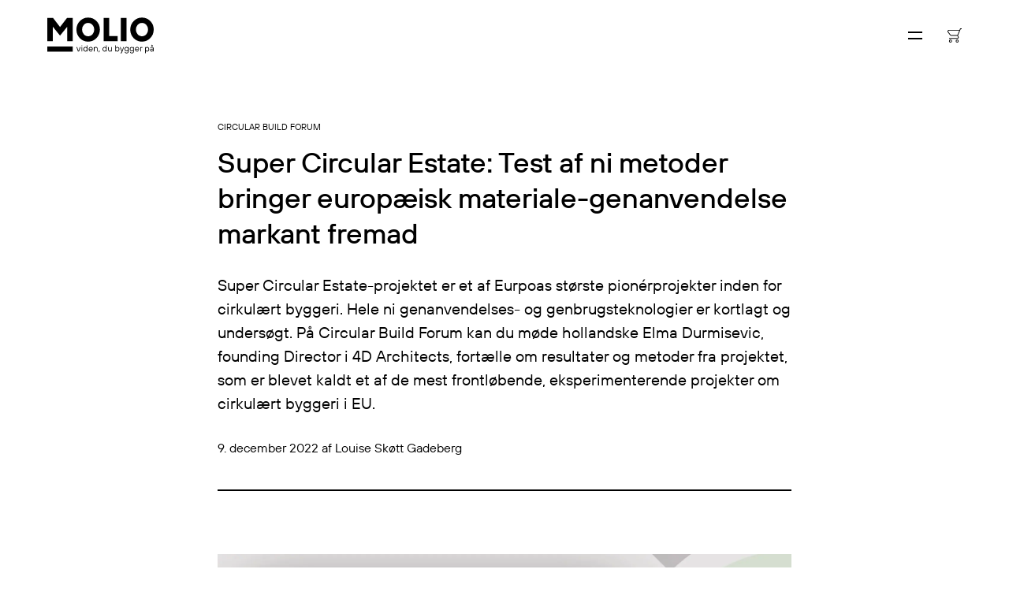

--- FILE ---
content_type: text/html; charset=utf-8
request_url: https://molio.dk/nyheder-og-viden/nyheder/seneste-nyt/super-circular-estate-europaeisk-materiale-genanvendelse-fremad
body_size: 20496
content:


<!DOCTYPE html>
<html lang="da-DK" class="u-site">
    <head>
        
<title>/Super-Circular-Estate-europ&#xE6;isk-materiale-genanvendelse-fremad</title>
<meta name="description" content="Super Circular Estate-projektet er et af Eurpoas st&#xF8;rste pion&#xE9;rprojekter inden for cirkul&#xE6;rt byggeri. Hele ni genanvendelses- og genbrugsteknologier er kortlagt og unders&#xF8;gt. &#xA;P&#xE5; Circular Build Forum kan du m&#xF8;de hollandske Elma Durmisevic,  founding Director i 4D Architects, fort&#xE6;lle om resultater og metoder fra projektet, som er blevet kaldt et af de mest frontl&#xF8;bende, eksperimenterende projekter om cirkul&#xE6;rt byggeri i EU.">
<meta name="topics" content="" />
<meta name="published-time" content="9. december 2022" />
<meta name="keywords" content="">


<meta name="contenttype" />



<meta charset="utf-8">
<meta name="viewport" content="width=device-width, initial-scale=1, shrink-to-fit=no">
<meta name="msapplication-TileColor" content="#00aba9">
<meta name="msapplication-config" content="/dist/browserconfig.xml">
<meta name="theme-color" content="#ffffff">
        
<meta property="og:url" content="https://molio.dk/nyheder-og-viden/nyheder/seneste-nyt/super-circular-estate-europaeisk-materiale-genanvendelse-fremad/">
<meta property="og:type" content="website">
<meta property="og:title" content="/Super-Circular-Estate-europ&#xE6;isk-materiale-genanvendelse-fremad">

	<meta property="og:description" content="Super Circular Estate-projektet er et af Eurpoas st&#xF8;rste pion&#xE9;rprojekter inden for cirkul&#xE6;rt byggeri. Hele ni genanvendelses- og genbrugsteknologier er kortlagt og unders&#xF8;gt. &#xA;P&#xE5; Circular Build Forum kan du m&#xF8;de hollandske Elma Durmisevic,  founding Director i 4D Architects, fort&#xE6;lle om resultater og metoder fra projektet, som er blevet kaldt et af de mest frontl&#xF8;bende, eksperimenterende projekter om cirkul&#xE6;rt byggeri i EU.">

    <meta property="og:image" content="https://molio.dk/media/qqfksmd3/kvinde-cbf.webp">

<meta property="og:site_name" content="Molio">
        



        <!-- Stylesheets -->
        <link href="/dist/css/style-be990442ae.css" crossorigin="anonymous" integrity="sha256-6Eg72vs6nM16issKOno9IYDWOAyAtT/HyXSHx9j/N1Q= sha384-FRRu3txpi7NglcWWjlbiZKOMgpgPhis1Iyu1ju083zzmwbzWda8oXQ7KtmMVhfoR sha512-dq+mHBjhoFWvh5PUR0zzUA1JcIMesmjY0zU+6dDaN0qVpMUri5gfgNB57anULF+OMQ24U1740oGXNZM7K76ydg==" rel="stylesheet" />

        <!-- Favicon -->
        
<link rel="apple-touch-icon" sizes="180x180" href="/dist/assets/favicons/apple-touch-icon.png">
<link rel="icon" type="image/png" sizes="32x32" href="/dist/assets/favicons/favicon-32x32.png">
<link rel="icon" type="image/png" sizes="16x16" href="/dist/assets/favicons/favicon-16x16.png">
<link rel="manifest" crossorigin="use-credentials" href="/dist/assets/favicons/site.webmanifest">
<link rel="mask-icon" color="#000000" href="/dist/assets/favicons/safari-pinned-tab.svg">
<link rel="shortcut icon" href="/dist/assets/favicons/favicon.ico">
<meta name="msapplication-TileColor" content="#ffffff">
<meta name="msapplication-config" content="/dist/assets/favicons/browserconfig.xml">
<meta name="theme-color" content="#ffffff">

        <!-- Scripts -->
        	<script id="CookieConsent" data-culture="DA" type="text/javascript" src="https://policy.app.cookieinformation.com/uc.js"></script>

        
	<!-- Google Tag Manager -->
	<script>
		(function(w,d,s,l,i) {
			w[l] = w[l] || [];
			w[l].push({
				'gtm.start': new Date().getTime(),
				event: 'gtm.js'
			});
			var f = d.getElementsByTagName(s)[0],
				j = d.createElement(s),
				dl = l != 'dataLayer' ? '&l=' + l : '';
			j.async = true;
			j.src = 'https://load.data.molio.dk/teynzwsu.js?st=' + i + dl + '';
			f.parentNode.insertBefore(j, f);
		})(window, document, 'script', 'dataLayer', 'T64HNGK');
	</script>
	<!-- End Google Tag Manager -->

        
    </head>
    <body class="u-site " data-behavior="detect-browser">
        
        

	<!-- Google Tag Manager (noscript) -->
	<noscript>
		<iframe src="https://load.data.molio.dk/ns.html?id=GTM-T64HNGK"
		        height="0" width="0" style="display:none;visibility:hidden">
		</iframe>
	</noscript>
	<!-- End Google Tag Manager (noscript) -->

        
<div class="a-svg-sprite">
    <!-- body:svg -->
    <svg xmlns="http://www.w3.org/2000/svg" xmlns:xlink="http://www.w3.org/1999/xlink"><symbol viewBox="0 0 41.06 30.12" id="arrow-right" xmlns="http://www.w3.org/2000/svg"><path d="M40 14L26 0l-1.06 1.06 13.25 13.25H0v1.5h38.19L24.94 29.06 26 30.12l14-14 1.06-1.06L40 14z"/></symbol><symbol viewBox="0 0 15.66 11.57" id="arrow-right-bold" xmlns="http://www.w3.org/2000/svg"><path d="M15.66 5.79L9.88 0l-.85.85 4.34 4.34H0v1.2h13.37l-4.34 4.33.85.85 5.78-5.78z"/></symbol><symbol viewBox="0 0 11.57 6.64" id="chevron-down" xmlns="http://www.w3.org/2000/svg"><path d="M11.57.85L10.72 0 5.79 4.94.85 0 0 .85l5.79 5.79L11.57.85z"/></symbol><symbol viewBox="0 0 6.64 11.57" id="chevron-left" xmlns="http://www.w3.org/2000/svg"><path d="M5.79 11.57l.85-.85L1.7 5.79 6.64.85 5.79 0 0 5.79l5.79 5.78z"/></symbol><symbol viewBox="0 0 6.64 11.57" id="chevron-right" xmlns="http://www.w3.org/2000/svg"><path d="M.85 0L0 .85l4.94 4.93L0 10.72l.85.85 5.79-5.79L.85 0z"/></symbol><symbol viewBox="0 0 11.71 11.57" id="double-chevron-left" xmlns="http://www.w3.org/2000/svg"><path d="M10.86 11.57l.85-.85-4.94-4.93L11.71.85 10.86 0 5.07 5.79l5.79 5.78z"/><path d="M5.79 11.57l.85-.85L1.7 5.79 6.64.85 5.79 0 0 5.79l5.79 5.78z"/></symbol><symbol viewBox="0 0 11.71 11.57" id="double-chevron-right" xmlns="http://www.w3.org/2000/svg"><path d="M.85 0L0 .85l4.94 4.93L0 10.72l.85.85 5.79-5.79L.85 0z"/><path d="M5.92 0l-.85.85 4.94 4.93-4.94 4.94.85.85 5.79-5.79L5.92 0z"/></symbol><symbol viewBox="0 0 14 14" id="icon_cart" xmlns="http://www.w3.org/2000/svg"><path d="M2.947 11.053a1.474 1.474 0 100 2.947 1.474 1.474 0 000-2.947zm0 .736a.737.737 0 110 1.474.737.737 0 010-1.474zm6.632-.736a1.474 1.474 0 100 2.947 1.474 1.474 0 000-2.947zm0 .736a.737.737 0 110 1.474.737.737 0 010-1.474zM1.474 2.211h10.114L9.711 6.63H3.684a.732.732 0 01-.59-.296L.884 3.388a.737.737 0 01.59-1.178zm2.21 5.157h5.994l.563 1.15.075.324c0 .407-.33.737-.737.737H1.474v.737h8.105a1.474 1.474 0 001.29-2.188l-.53-1.087L13.013.737H14V0h-1.474l-.625 1.474H1.474A1.474 1.474 0 00.329 3.876l2.147 2.863c.267.38.708.63 1.208.63z"/></symbol><symbol viewBox="0 0 512 384" id="icon_check" xmlns="http://www.w3.org/2000/svg"><path d="M0 208.34L175.33 384 512 47.67 463.67 0 175.33 288 47.66 160.33z"/></symbol><symbol viewBox="0 0 14 13" id="icon_close" xmlns="http://www.w3.org/2000/svg"><path d="M12.127.563l1.06 1.06L8.06 6.75l5.127 5.127-1.06 1.06L7 7.81l-5.127 5.127-1.06-1.06L5.939 6.75.813 1.623l1.06-1.06L7 5.689 12.127.563z" fill-rule="evenodd"/></symbol><symbol viewBox="0 0 14.1 14.1" id="icon_minus" xmlns="http://www.w3.org/2000/svg"><path d="M14.1 6.4v1.3H0V6.4h14.1z" fill-rule="evenodd" clip-rule="evenodd"/></symbol><symbol viewBox="0 0 45 30" id="icon_pay_dankort" xmlns="http://www.w3.org/2000/svg"><path d="M41 0H4a4 4 0 00-4 4v22a4 4 0 004 4h37a4 4 0 004-4V4a4 4 0 00-4-4zM29.24 26H14.76A10.64 10.64 0 014 15.5V15A10.91 10.91 0 0114.83 4h14.29A10.89 10.89 0 0139.9 14.15a10.26 10.26 0 01.1 1.35A10.64 10.64 0 0129.24 26z" fill="#fff"/><path d="M29.12 4.29H14.83a10.63 10.63 0 00-10 7.1A10.78 10.78 0 0114.76 5h14.48a10.78 10.78 0 019.7 6 10.62 10.62 0 00-9.82-6.71z" fill="#fff"/><path d="M29.12 4.08H14.83A10.91 10.91 0 004 15v.47A10.64 10.64 0 0014.76 26h14.48A10.64 10.64 0 0040 15.5a10.26 10.26 0 00-.1-1.35A10.89 10.89 0 0029.12 4.08zm0 19.92H14.88A8.9 8.9 0 018 20.8h8.9c4.47 0 6.85-1.53 7.58-4.8l3.94 4.8H36a8.9 8.9 0 01-6.88 3.2zM8 9.1A8.93 8.93 0 0114.78 6h14.44A8.93 8.93 0 0136 9.1h-7.52L24.71 13c-.28-3-3-3.9-6.57-3.9H8zm9.93 5.8c-.32 1.38-.74 2.1-2.15 2.1H11l1.18-4h4.31a1.37 1.37 0 011.44 1.9zM36.52 20L32 14.48 36.36 10a8.78 8.78 0 01.16 10zM29.24 5H14.76a10.78 10.78 0 00-9.9 6.39 10.63 10.63 0 0110-7.1h14.26A10.62 10.62 0 0138.94 11a10.78 10.78 0 00-9.7-6z" fill="#fefefe"/><path d="M32 14.48L36.52 20a8.78 8.78 0 00-.16-10zM24.71 13l3.78-3.9H36A8.93 8.93 0 0029.22 6H14.78A8.93 8.93 0 008 9.1h10.14c3.58 0 6.29.9 6.57 3.9zm-12.53 0L11 17h4.78c1.41 0 1.84-.72 2.15-2.1a1.37 1.37 0 00-1.44-1.9h-4.31zm12.3 3c-.73 3.27-3.11 4.8-7.58 4.8H8a8.9 8.9 0 006.88 3.2h14.24A8.9 8.9 0 0036 20.8h-7.58z" fill="#e21f28"/></symbol><symbol viewBox="0 0 45 30" id="icon_pay_invoice" xmlns="http://www.w3.org/2000/svg"><path d="M10.52 10.84a.69.69 0 00.8.68 1.17 1.17 0 001.28-1.24v-.16h-1.08c-.72 0-1 .32-1 .72zm18.08 0a.69.69 0 00.8.68 1.17 1.17 0 001.28-1.24v-.16H29.6c-.72 0-1 .32-1 .72z" fill="#fff"/><path d="M41 0H4a4 4 0 00-4 4v22a4 4 0 004 4h37a4 4 0 004-4V4a4 4 0 00-4-4zM29.72 8.48a.9.9 0 00-1 .68h-.6a1.44 1.44 0 011.6-1.24 1.42 1.42 0 011.56 1.52V12h-.52l-.08-.48a1.47 1.47 0 01-1.24.56A1.27 1.27 0 0128 10.84c0-.76.48-1.28 1.6-1.28h1.08v-.12a.88.88 0 00-.96-.96zM25.44 8H26v.4a.77.77 0 01.84-.4h.68v.56h-.6a.8.8 0 00-.88.88V12h-.6V8zm-4.56 0h.6v2.4a1.09 1.09 0 001.08 1.12 1.15 1.15 0 001.16-1.12V8h.6v4h-.52l-.08-.44a1.56 1.56 0 01-1.2.52 1.58 1.58 0 01-1.6-1.68V8zM17.8 8h.64V6.88H19V8h1v.56h-1v2.64a.21.21 0 00.24.24H20V12h-.8a.66.66 0 01-.72-.68V8.56h-.68V8zm-3.44-1.6H15v3.44L16.76 8h.76l-1.92 2 2 2h-.76L15 10.08V12h-.6V6.4zm-2.72 2.08a.9.9 0 00-1 .68H10a1.44 1.44 0 011.6-1.24 1.42 1.42 0 011.6 1.52V12h-.52l-.08-.48a1.47 1.47 0 01-1.24.56 1.27 1.27 0 01-1.4-1.24c0-.76.48-1.28 1.6-1.28h1.04v-.12a.88.88 0 00-.96-.96zm-6-2.08h3.52V7H6.28v1.88H9v.6H6.28V12h-.64V6.4zM15 25H5v-4h10v4zm10-6H5v-1h20v1zm15-3H5v-1h35v1z" fill="#fff"/><path d="M22.48 12.08a1.56 1.56 0 001.2-.52l.12.44h.52V8h-.6v2.4a1.15 1.15 0 01-1.16 1.12 1.09 1.09 0 01-1.08-1.12V8h-.6v2.4a1.58 1.58 0 001.6 1.68zm-4.04-.76a.66.66 0 00.72.68H20v-.56h-.72a.21.21 0 01-.28-.24V8.56h1V8h-1V6.88h-.6V8h-.6v.56h.64v2.76zM26 9.44a.8.8 0 01.88-.88h.6V8h-.64a.77.77 0 00-.76.4L26 8h-.56v4H26V9.44zm-14.48.12c-1.12 0-1.6.52-1.6 1.28a1.27 1.27 0 001.4 1.24 1.47 1.47 0 001.24-.56l.12.48h.52V9.44a1.42 1.42 0 00-1.56-1.52A1.44 1.44 0 0010 9.16h.6a.9.9 0 011-.68.88.88 0 011 1v.08h-1.08zm1.08.72a1.17 1.17 0 01-1.28 1.24.69.69 0 01-.8-.68c0-.4.28-.72 1-.72h1.08v.16zm-6.32-.8H9v-.6H6.28V7h2.88v-.6H5.64V12h.64V9.48zm8.68.6L16.84 12h.76l-2-2.04L17.52 8h-.76l-1.8 1.84V6.4h-.6V12h.6v-1.92zm14.64-.52c-1.12 0-1.6.52-1.6 1.28a1.27 1.27 0 001.4 1.24 1.47 1.47 0 001.24-.56l.12.48h.52V9.44a1.42 1.42 0 00-1.56-1.52 1.44 1.44 0 00-1.6 1.24h.6a.9.9 0 011-.68.88.88 0 011 1v.08H29.6zm1.08.72a1.17 1.17 0 01-1.28 1.24.69.69 0 01-.8-.68c0-.4.28-.72 1-.72h1.08v.16z"/><path fill="#a7a9ac" d="M5 15h35v1H5zm0 3h20v1H5z"/><path fill="#e7e7e8" d="M5 21h10v4H5z"/></symbol><symbol viewBox="0 0 45 30" id="icon_pay_mastercard" xmlns="http://www.w3.org/2000/svg"><path d="M28.49 23.6a.65.65 0 00-.65.69.65.65 0 101.3 0 .65.65 0 00-.65-.69zm-13.17 0a.65.65 0 00-.65.69.65.65 0 101.3 0 .65.65 0 00-.65-.69zm17.5 0a.65.65 0 00-.65.69.65.65 0 101.3 0 .65.65 0 00-.65-.69zm-10.61-.02a.57.57 0 00-.58.52h1.12a.53.53 0 00-.54-.52z" fill="#fff"/><path d="M41 0H4a4 4 0 00-4 4v22a4 4 0 004 4h37a4 4 0 004-4V4a4 4 0 00-4-4zM13.77 25.37h-.51v-1.19a.47.47 0 00-.47-.56.5.5 0 00-.52.56v1.19h-.47v-1.19a.47.47 0 00-.47-.56.49.49 0 00-.52.56v1.19h-.47v-2.15h.47v.27a.72.72 0 01.63-.31.79.79 0 01.72.38.88.88 0 01.76-.38.79.79 0 01.85.85v1.34zm2.65-1.07v1.08h-.47v-.27a.76.76 0 01-.67.31 1.12 1.12 0 010-2.24.81.81 0 01.67.31v-.27h.47v1.08zm1.34 1.12a1.58 1.58 0 01-.92-.27l.22-.36a1.23 1.23 0 00.72.22c.31 0 .49-.11.49-.27s-.14-.18-.38-.22h-.23a.69.69 0 01-.74-.63.77.77 0 01.9-.69 1.54 1.54 0 01.87.23l-.2.38a1.6 1.6 0 00-.67-.18c-.25 0-.4.09-.4.25s.16.18.36.2H18a.7.7 0 01.74.65.82.82 0 01-.98.69zm2.49 0a.67.67 0 01-.74-.78v-1h-.42v-.42h.43v-.65H20v.65h.76v.43H20v1a.3.3 0 00.31.36.73.73 0 00.4-.11l.14.4a1.25 1.25 0 01-.6.12zm2.94-.92H21.6a.6.6 0 00.65.52 1.07 1.07 0 00.63-.22l.23.34a1.37 1.37 0 01-.87.29 1.12 1.12 0 010-2.24 1 1 0 011 1.14v.17zm1.72-.85a1.26 1.26 0 00-.29 0 .46.46 0 00-.45.56v1.21h-.46v-2.2h.47v.27a.64.64 0 01.56-.31 1.52 1.52 0 01.31 0zM26.34 25a.9.9 0 00.56-.2l.22.38a1.12 1.12 0 01-.76.25 1.12 1.12 0 110-2.24 1.11 1.11 0 01.76.25l-.22.38a.91.91 0 00-.56-.2.66.66 0 00-.65.69.64.64 0 00.65.69zm3.23-.69v1.08h-.47v-.28a.76.76 0 01-.67.31 1.12 1.12 0 010-2.24.81.81 0 01.67.31v-.27h.47v1.08zm1.84-.65a1.26 1.26 0 00-.29 0 .46.46 0 00-.45.56v1.21h-.48v-2.21h.47v.27a.64.64 0 01.56-.31 1.52 1.52 0 01.31 0zm2.49.64v1.08h-.48v-.28a.76.76 0 01-.67.31 1.12 1.12 0 010-2.24.81.81 0 01.67.31v-1.11h.48v1.93zm-6.82-3a8 8 0 01-5-1.73 8.08 8.08 0 110-12.7 8.07 8.07 0 115 14.42z" fill="#fff"/><path d="M26.34 23.6a.91.91 0 01.56.2l.22-.38a1.11 1.11 0 00-.76-.25 1.12 1.12 0 100 2.24 1.12 1.12 0 00.76-.25l-.22-.38a.9.9 0 01-.56.2.64.64 0 01-.65-.69.66.66 0 01.65-.69zm2.76-.11a.81.81 0 00-.67-.31 1.12 1.12 0 000 2.24.76.76 0 00.67-.31v.27h.47v-2.16h-.47v.27zM28.49 25a.66.66 0 01-.65-.69.65.65 0 111.3 0 .66.66 0 01-.65.69zm4.93-1.51a.81.81 0 00-.67-.31 1.12 1.12 0 000 2.24.76.76 0 00.67-.31v.27h.48v-3h-.48v1.12zm-.6 1.51a.66.66 0 01-.65-.69.65.65 0 111.3 0 .66.66 0 01-.65.69zm-8.64-1.51v-.27h-.47v2.15h.47v-1.21a.46.46 0 01.45-.56 1.26 1.26 0 01.29 0l.14-.45a1.52 1.52 0 00-.31 0 .64.64 0 00-.57.34zm6.48 0v-.27h-.47v2.15h.47v-1.21a.46.46 0 01.45-.56 1.26 1.26 0 01.29 0l.14-.45a1.52 1.52 0 00-.31 0 .64.64 0 00-.57.34zm-8.45-.32a1.12 1.12 0 000 2.24 1.37 1.37 0 00.87-.29l-.23-.34a1.07 1.07 0 01-.63.22.6.6 0 01-.65-.52h1.63v-.16a1 1 0 00-.99-1.15zm-.58.92a.57.57 0 01.58-.52.53.53 0 01.54.52h-1.12zm-8.71-.92a.88.88 0 00-.76.38.79.79 0 00-.72-.38.72.72 0 00-.63.31v-.26h-.47v2.15h.47v-1.19a.49.49 0 01.52-.56.47.47 0 01.47.56v1.19h.47v-1.19a.5.5 0 01.52-.56.47.47 0 01.47.56v1.19h.51V24a.79.79 0 00-.85-.83zm5.08.9h-.22c-.2 0-.36-.07-.36-.2s.16-.25.4-.25a1.6 1.6 0 01.67.18l.2-.38a1.54 1.54 0 00-.87-.23.77.77 0 00-.9.69.69.69 0 00.74.63h.23c.25 0 .38.11.38.22s-.17.27-.48.27a1.23 1.23 0 01-.72-.22l-.22.36a1.58 1.58 0 00.92.27.82.82 0 001-.69.7.7 0 00-.77-.65zm-2.05-.58a.81.81 0 00-.67-.31 1.12 1.12 0 000 2.24.76.76 0 00.67-.31v.27h.47v-2.16h-.47v.27zM15.32 25a.66.66 0 01-.65-.69.65.65 0 111.3 0 .66.66 0 01-.65.69zm4.98 0a.3.3 0 01-.3-.39v-1h.76v-.39H20v-.65h-.49v.65h-.42v.43h.43v1a.67.67 0 00.74.78 1.25 1.25 0 00.58-.16l-.14-.4a.73.73 0 01-.4.13z"/><path d="M25.17 13.21a8.09 8.09 0 00-3.07-6.35 8.09 8.09 0 000 12.7 8 8 0 003.07-6.35z" fill="#ff5f00"/><path d="M19 13.21a8.09 8.09 0 013.07-6.35 8.08 8.08 0 100 12.7A8.06 8.06 0 0119 13.21z" fill="#eb001b"/><path d="M27.08 5.14a8 8 0 00-5 1.73 8.09 8.09 0 010 12.7 8.07 8.07 0 105-14.43z" fill="#f79e1b"/></symbol><symbol viewBox="0 0 45 30" id="icon_pay_visa" xmlns="http://www.w3.org/2000/svg"><path d="M41 0H4a4 4 0 00-4 4v22a4 4 0 004 4h37a4 4 0 004-4V4a4 4 0 00-4-4zm-4 24H8v-3h29v3zm-12.48-7.92a2.26 2.26 0 01-1.63-1.84C22.9 12.92 24.2 12 26 12a5.28 5.28 0 011.74.3l-.33 1.44a3.7 3.7 0 00-1.83-.3.74.74 0 00-.79.57c0 .8 2.61.9 2.6 2.68 0 1.41-1.28 2.32-3.24 2.32a6 6 0 01-2.07-.36l.34-1.48a4.07 4.07 0 001.91.43 1 1 0 001.11-.66c.05-.31-.19-.53-.92-.86zm5.6-3.46a.85.85 0 01.79-.5h1.59l1.5 6.77h-1.72l-.23-1h-2.38l-.39 1h-2zm-9.27 6.27H19l1.54-6.77h1.86zm-4.13 0h-2l-1.48-5.4a.75.75 0 00-.44-.59 8.1 8.1 0 00-1.8-.58v-.2h3.16a.85.85 0 01.86.69l.78 3.92 1.93-4.61h2zM37 9H8V6h29v3z" fill="#fff"/><path fill="#fff" d="M31.19 13.95l-.98 2.55h1.54l-.56-2.55z"/><path fill="#f2b41b" d="M8 21h29v3H8z"/><path fill="#2a2c6b" d="M8 6h29v3H8zm10.99 12.89h1.86l1.54-6.77h-1.86l-1.54 6.77zm-3.14-2.16l-.78-3.92a.85.85 0 00-.86-.69H11v.2a8.1 8.1 0 011.83.58.75.75 0 01.44.59l1.48 5.4h2l3-6.77h-2zm8.52.85a4.07 4.07 0 01-1.91-.43l-.34 1.48a6 6 0 002.07.36c2 0 3.23-.91 3.24-2.32 0-1.79-2.62-1.89-2.6-2.68a.74.74 0 01.79-.57 3.7 3.7 0 011.83.3l.33-1.44A5.28 5.28 0 0026 12c-1.84 0-3.13.92-3.14 2.24a2.26 2.26 0 001.63 1.84c.73.33 1 .54 1 .84a1 1 0 01-1.12.66zm4.91 1.31l.39-1h2.38l.23 1H34l-1.5-6.77h-1.59a.85.85 0 00-.79.5l-2.79 6.27h2zM31.19 14l.56 2.54h-1.54z"/></symbol><symbol viewBox="0 0 14.1 14.1" id="icon_plus" xmlns="http://www.w3.org/2000/svg"><path d="M14.1 6.4v1.3H7.7v6.4H6.4V7.7H0V6.4h6.4V0h1.3v6.4h6.4z" fill-rule="evenodd" clip-rule="evenodd"/></symbol><symbol viewBox="0 0 14 14" id="icon_search" xmlns="http://www.w3.org/2000/svg"><path d="M5.25 0a5.25 5.25 0 013.984 8.67l4.558 4.559-.57.57-4.56-4.559A5.25 5.25 0 115.25 0zm0 .808a4.442 4.442 0 100 8.884 4.442 4.442 0 000-8.884z"/></symbol><symbol viewBox="0 0 30 30" id="icon_tool_facebook" xmlns="http://www.w3.org/2000/svg"><path d="M13.5 11.2v1.9h-2.2v2.5h2.2v6.5h2.6v-6.5h2.2l.3-2.6h-2.5v-1.6c0-.7.2-1.2 1.3-1.2h1.4V7.9c-.7-.1-1.3-.1-2-.1-1.7-.1-3.2 1.1-3.3 2.8v.6z" fill="#231f20"/></symbol><symbol id="icon_tool_linkedin" viewBox="0 0 30 30" xml:space="preserve" xmlns="http://www.w3.org/2000/svg"><style>.sst0{fill:#231f20}</style><g id="sicon_tool_linkedin" transform="translate(-.054)"><g id="sGroup" transform="translate(8.4 7.86)"><circle id="sOval" class="sst0" cx="2.3" cy="2.4" r="1.6"/><path id="sPath" class="sst0" d="M9.7 4.6c-1-.1-1.9.3-2.4 1.1v-.6c0-.2-.2-.4-.4-.4H5.1c-.2 0-.4.2-.4.4v7.3c0 .2.2.4.4.4h1.8c.2 0 .4-.2.4-.4v-4c0-.5.3-1.7 1.4-1.7C10.2 6.7 10 8.4 10 9v3.4c0 .2.2.4.4.4h1.9c.2 0 .4-.2.4-.4V8.9c-.1-1.6-.1-4.3-3-4.3z"/><path id="sPath-2" class="sst0" d="M3.2 4.7H1.5c-.2 0-.4.2-.4.4v7.2c0 .2.2.4.4.4h1.7c.2 0 .4-.2.4-.4V5.1c0-.2-.2-.4-.4-.4z"/></g></g></symbol><symbol viewBox="0 0 30 30" id="icon_tool_twitter" xmlns="http://www.w3.org/2000/svg"><path d="M22.1 9.9c-.6.3-1.2.6-1.9.7-1.1-1.2-3-1.2-4.2-.1-.8.7-1.1 1.8-.8 2.8-2.4-.1-4.6-1.2-6.1-3.1-.8 1.3-.4 3.1.9 3.9-.5 0-.9-.1-1.3-.4 0 1.4 1 2.6 2.4 2.9-.4.1-.9.1-1.3 0 .4 1.2 1.5 2 2.7 2-1 .8-2.3 1.3-3.7 1.3h-.7c1.3.9 2.9 1.3 4.5 1.3 4.6 0 8.3-3.7 8.4-8.2v-.5c.6-.4 1.1-.9 1.5-1.5-.5.2-1.1.4-1.7.5.6-.4 1-.9 1.3-1.6z" fill="#231f20"/></symbol><symbol viewBox="0 0 633.22 208.21" id="logo" xmlns="http://www.w3.org/2000/svg"><path d="M335.75 2.27v135.55h83.32v-30.39h-50.46V2.27h-32.86zM243.46 0a68.36 68.36 0 00-49.67 20.44C180.2 33.88 173.31 50.54 173.31 70s6.83 36.2 20.31 49.7 30.24 20.25 49.5 20.25 36-6.87 49.32-20.42C306 105.87 312.93 89 312.93 69.43c0-19.42-6.84-36-20.31-49.34S262.6 0 243.46 0zm25.47 97.14c-7.13 7.77-15.56 11.51-25.81 11.51s-18.72-3.76-25.81-11.49a39.91 39.91 0 01-10.45-27.38 39 39 0 0110.45-27.19c7.09-7.74 15.53-11.5 25.81-11.5s18.71 3.76 25.81 11.5a39 39 0 0110.44 27.19 39.81 39.81 0 01-10.44 27.36zm169-94.87h33.04v135.55h-33.04zm174.98 17.82C599.44 6.76 582.9 0 563.76 0a68.36 68.36 0 00-49.67 20.44C500.5 33.88 493.6 50.54 493.6 70s6.84 36.19 20.32 49.7 30.24 20.25 49.49 20.25 36-6.87 49.32-20.42c13.6-13.62 20.49-30.46 20.49-50.06 0-19.47-6.83-36.06-20.31-49.38zm-23.68 77.05c-7.1 7.74-15.55 11.5-25.82 11.5s-18.71-3.76-25.8-11.49a39.86 39.86 0 01-10.45-27.38 39 39 0 0110.44-27.18c7.1-7.74 15.54-11.5 25.81-11.5s18.72 3.76 25.81 11.5a39 39 0 0110.45 27.19 39.81 39.81 0 01-10.44 27.36zM0 168.21h151.63v30.39H0zM117.18 2.27L75.81 54.92 34.45 2.27H0v135.55h33.04V53.41l42.77 51.48 42.78-51.48v84.41h33.04V2.27h-34.45zm56.13 169.02h4.16l7.8 21.84h1l7.8-21.84h4.15l-9.35 26h-6.24zm30.35-9.88h4.42v4.42h-4.42zm.26 9.88h3.9v26h-3.9zm31.38 22.36h-.3a9.91 9.91 0 01-8.32 4.16c-6.81 0-12-5.46-12-13.52s5.15-13.52 12-13.52a9.91 9.91 0 018.32 4.16h.26v-14h3.9v36.4h-3.38zm0-9.36c0-6-3.9-9.88-8.32-9.88s-8.32 3.9-8.32 9.88 3.9 9.88 8.32 9.88 8.32-3.9 8.32-9.88zm34.49 5.71a11.19 11.19 0 01-11.18 7.8c-7 0-12.48-5.46-12.48-13.52s5.46-13.52 12.48-13.52c6.81 0 12 5.2 12 12.48a17.94 17.94 0 01-.16 2.24l-.1.62H250c.57 4.94 4.21 8.06 8.58 8.06a7.52 7.52 0 007-4.16zm-3.12-7.54c-.26-4.73-3.64-8.06-8.06-8.06-4.73 0-8 3.33-8.58 8.06zm10.58-11.17h3.38l.52 2.86h.25a7.85 7.85 0 011.93-1.66 10.65 10.65 0 015.87-1.72c6 0 10.4 4.42 10.4 10.92v15.6h-3.9v-15.6a7.05 7.05 0 00-7-7.28 7.49 7.49 0 00-7.53 7.28v15.6h-3.9zm29.91 21.32h4.68l-2.34 8.84h-3.38zm42.07 1.04H349a9.91 9.91 0 01-8.32 4.16c-6.81 0-12-5.46-12-13.52s5.15-13.52 12-13.52a9.91 9.91 0 018.32 4.16h.26v-14h3.9v36.4h-3.38zm0-9.36c0-6-3.9-9.88-8.32-9.88s-8.32 3.9-8.32 9.88 3.9 9.88 8.32 9.88 8.32-3.9 8.32-9.88zm12.39-13h3.9v15.6a7.05 7.05 0 007 7.28 7.5 7.5 0 007.54-7.28v-15.6H384v26h-3.4l-.52-2.86h-.26a8 8 0 01-2 1.72 10.47 10.47 0 01-5.82 1.66c-6 0-10.4-4.42-10.4-10.92zm42.65-10.4h3.9v14h.26a9.91 9.91 0 018.32-4.16c6.81 0 12 5.46 12 13.52s-5.15 13.52-12 13.52a9.91 9.91 0 01-8.32-4.16h-.26l-.52 3.64h-3.38zm20.54 23.4c0-6-3.9-9.88-8.32-9.88s-8.32 3.9-8.32 9.88 3.9 9.88 8.32 9.88 8.32-3.9 8.32-9.88zm9.8 19.76h4.93a2 2 0 001.82-1.56l1-3.12-10.65-28.08h4.16l8 21.58h1l7.28-21.58h4.16l-11.7 32.76c-.83 2.44-2 3.64-4.94 3.64h-5.19zm29.81-4.68c.26 2.65 2.81 5.2 7.8 5.2 4.73 0 7.8-2.86 7.8-7.28v-4.68h-.26a10.81 10.81 0 01-8.32 3.64c-6.81 0-12-5.2-12-12.74s5.15-12.74 12-12.74a10.63 10.63 0 018.32 3.9h.24l.52-3.38h3.38v26c0 6.5-4.42 10.92-11.7 10.92s-11.44-4.42-11.7-8.84zM480 183.51c0-5.46-3.64-9.1-8.32-9.1s-8.32 3.64-8.32 9.1 3.64 9.1 8.32 9.1 8.32-3.61 8.32-9.1zm15.53 15.86c.26 2.65 2.81 5.2 7.8 5.2 4.73 0 7.8-2.86 7.8-7.28v-4.68h-.26a10.81 10.81 0 01-8.32 3.64c-6.81 0-12-5.2-12-12.74s5.15-12.74 12-12.74a10.63 10.63 0 018.32 3.9h.26l.52-3.38H515v26c0 6.5-4.42 10.92-11.7 10.92s-11.44-4.42-11.7-8.84zm15.6-15.86c0-5.46-3.64-9.1-8.32-9.1s-8.32 3.64-8.32 9.1 3.64 9.1 8.32 9.1 8.32-3.61 8.32-9.1zM545.5 190a11.18 11.18 0 01-11.17 7.8c-7 0-12.48-5.46-12.48-13.52s5.46-13.52 12.48-13.52c6.81 0 11.95 5.2 11.95 12.48a18.43 18.43 0 01-.15 2.24l-.11.62h-20.27c.57 4.94 4.21 8.06 8.58 8.06a7.49 7.49 0 007-4.16zm-3.12-7.54c-.26-4.73-3.63-8.06-8-8.06-4.73 0-8 3.33-8.58 8.06zM553 171.29h3.38l.52 2.6h.26a5.11 5.11 0 014.94-2.6h4.42v3.64h-3.9c-3.69 0-5.72 2-5.72 5.72v16.64H553zm28.83 0h3.38l.52 3.64h.27a9.91 9.91 0 018.32-4.16c6.81 0 12 5.46 12 13.52s-5.15 13.52-12 13.52a9.91 9.91 0 01-8.32-4.16h-.26v14h-3.9zm20.54 13c0-6-3.9-9.88-8.32-9.88s-8.32 3.9-8.32 9.88 3.9 9.88 8.32 9.88 8.32-3.9 8.32-9.88zm26.95 9.88h-.26a6.92 6.92 0 01-1.87 1.82 9.92 9.92 0 01-6.19 1.82c-5.46 0-9.09-3.33-9.09-8.06 0-5 3.11-8.32 10.39-8.32h7v-.78c0-4-2.29-6.24-6.24-6.24s-6.24 2.08-6.5 4.42h-3.9c.27-4.16 3.9-8.06 10.4-8.06 6.29 0 10.14 3.59 10.14 9.88v16.64h-3.38zm0-9.1h-7c-4.73 0-6.49 2.13-6.49 4.68s1.81 4.42 5.19 4.42c5.2 0 8.32-3.07 8.32-8.06zm-6.24-26.77a4.68 4.68 0 11-4.68 4.7 4.59 4.59 0 014.68-4.7zm2.08 4.67a2.08 2.08 0 10-2.08 2.08 2.05 2.05 0 002.08-2.05z"/></symbol><symbol viewBox="0 0 38.4 53.27" id="play" xmlns="http://www.w3.org/2000/svg"><path d="M37 24.2L4.2.4A2.5 2.5 0 002.8 0a2.3 2.3 0 00-1.4.4A2.69 2.69 0 000 2.8v47.7a2.81 2.81 0 001.3 2.4 2.8 2.8 0 002.8 0L37 29a2.76 2.76 0 000-4.8z"/></symbol></svg>
    <!-- endinject -->
</div>

        <div data-barba="wrapper">
            <div data-barba="container">
                <div class="page u-container--page">
                    <header class="h-header" role="banner" data-behavior="header">
    <div class="u-container">
        <div class="u-grid u-grid--no-gutter u-grid--center">
            <div class="u-grid__cell h-header__identity">
                

<div class="h-header__logo">
    <a class="m-logo " href="/">
        <h6 class="a-heading u-hidden--absolute">Molio</h6>
        <span class="a-icon m-logo__asset">
                <svg class="a-icon__asset">
                    <use xlink:href="#logo" xmlns:xlink="http://www.w3.org/1999/xlink"></use>
                </svg>
        </span>
    </a>
</div>
            </div>
             <div class="u-grid__cell u-grid__cell--width-fixed h-header__navigation">
                <input class="h-header__nav-controller" type="checkbox" id="nav-controller" data-ref="header__navController">
                    <label class="h-header__nav-toggle" for="nav-controller">
                        <span class="h-header__icon">
                            <span class="h-header__icon-bar"></span>
                            <span class="h-header__icon-bar"></span>
                            <span class="h-header__icon-bar"></span>
                            <span class="h-header__icon-bar"></span>
                        </span>
                    </label>
                <div class="h-header__nav" data-ref="header__navPanel">
                    <div class="u-grid u-grid--no-gutter u-grid--wrap h-header__nav-grid">
                        <div class="u-grid__cell h-header__nav-primary">

<nav class="o-nested-nav o-nav--primary" role="navigation" id="menu">
    <h6 class="a-heading u-hidden--absolute">Navigation</h6>

            <ul class="u-grid u-grid--container o-nested-nav__list">

                    <li class="u-grid__cell o-nested-nav__item  ">
                        <input class="o-nested-nav__controller" type="checkbox" id="1307">
                        <a class="o-nested-nav__link o-nested-nav__link  " href="/produkter/">
                            Produkter
                                <span class="o-nested-nav__icon o-nested-nav__icon--inline">▾</span>
                        </a>
                            <label class="o-nested-nav__icon o-nested-nav__icon--absolute" for="1307">▾</label>
            <ul class="u-grid u-grid--container o-nested-nav__list">

                    <li class="u-grid__cell o-nested-nav__item  ">
                        <input class="o-nested-nav__controller" type="checkbox" id="1308">
                        <a class="o-nested-nav__link o-nested-nav__link  " href="/produkter/digitale-vaerktojer/">
                            Digitale v&#xE6;rkt&#xF8;jer
                                <span class="o-nested-nav__icon o-nested-nav__icon--inline">▾</span>
                        </a>
                            <label class="o-nested-nav__icon o-nested-nav__icon--absolute" for="1308">▾</label>
            <ul class="u-grid u-grid--container o-nested-nav__list">

                    <li class="u-grid__cell o-nested-nav__item  ">
                        <input class="o-nested-nav__controller" type="checkbox" id="1550">
                        <a class="o-nested-nav__link o-nested-nav__link  " href="/produkter/digitale-vaerktojer/prisdata/">
                            Prisdata
                        </a>

                    </li>
                    <li class="u-grid__cell o-nested-nav__item  ">
                        <input class="o-nested-nav__controller" type="checkbox" id="1489">
                        <a class="o-nested-nav__link o-nested-nav__link  " href="/produkter/digitale-vaerktojer/beskrivelsesvaerktojet-2-0/">
                            Beskrivelsesv&#xE6;rkt&#xF8;jet 2.0
                        </a>

                    </li>
                    <li class="u-grid__cell o-nested-nav__item  ">
                        <input class="o-nested-nav__controller" type="checkbox" id="1488">
                        <a class="o-nested-nav__link o-nested-nav__link  " href="/produkter/digitale-vaerktojer/basisbeskrivelser-2-0/">
                            Basisbeskrivelser 2.0
                        </a>

                    </li>
                    <li class="u-grid__cell o-nested-nav__item  ">
                        <input class="o-nested-nav__controller" type="checkbox" id="1468">
                        <a class="o-nested-nav__link o-nested-nav__link  " href="/produkter/digitale-vaerktojer/aftale-og-kommunikation/">
                            Aftale og kommunikation
                        </a>

                    </li>
                    <li class="u-grid__cell o-nested-nav__item  ">
                        <input class="o-nested-nav__controller" type="checkbox" id="1513">
                        <a class="o-nested-nav__link o-nested-nav__link  " href="/produkter/digitale-vaerktojer/cad-og-bygningsmodel/">
                            CAD og bygningsmodel
                        </a>

                    </li>
                    <li class="u-grid__cell o-nested-nav__item  ">
                        <input class="o-nested-nav__controller" type="checkbox" id="1504">
                        <a class="o-nested-nav__link o-nested-nav__link  " href="/produkter/digitale-vaerktojer/byggedata/">
                            Byggedata
                        </a>

                    </li>
                    <li class="u-grid__cell o-nested-nav__item  ">
                        <input class="o-nested-nav__controller" type="checkbox" id="1494">
                        <a class="o-nested-nav__link o-nested-nav__link  " href="/produkter/digitale-vaerktojer/branddata/">
                            Branddata
                        </a>

                    </li>
                    <li class="u-grid__cell o-nested-nav__item  ">
                        <input class="o-nested-nav__controller" type="checkbox" id="9780">
                        <a class="o-nested-nav__link o-nested-nav__link  " href="/produkter/digitale-vaerktojer/sbi-anvisninger/">
                            SBi-anvisninger
                        </a>

                    </li>
                    <li class="u-grid__cell o-nested-nav__item  ">
                        <input class="o-nested-nav__controller" type="checkbox" id="1549">
                        <a class="o-nested-nav__link o-nested-nav__link  " href="/produkter/digitale-vaerktojer/molio-br18-inkl-byggegpt/">
                            Molio BR18 inkl. ByggeGPT
                        </a>

                    </li>
                    <li class="u-grid__cell o-nested-nav__item  ">
                        <input class="o-nested-nav__controller" type="checkbox" id="1576">
                        <a class="o-nested-nav__link o-nested-nav__link  " href="/produkter/digitale-vaerktojer/teknikdata/">
                            Teknikdata
                        </a>

                    </li>
                    <li class="u-grid__cell o-nested-nav__item  ">
                        <input class="o-nested-nav__controller" type="checkbox" id="1541">
                        <a class="o-nested-nav__link o-nested-nav__link  " href="/produkter/digitale-vaerktojer/leksicon/">
                            LeksiCON
                        </a>

                    </li>
                    <li class="u-grid__cell o-nested-nav__item  ">
                        <input class="o-nested-nav__controller" type="checkbox" id="1492">
                        <a class="o-nested-nav__link o-nested-nav__link  " href="/produkter/digitale-vaerktojer/bim-international/">
                            BIM International
                        </a>

                    </li>
                    <li class="u-grid__cell o-nested-nav__item  ">
                        <input class="o-nested-nav__controller" type="checkbox" id="1520">
                        <a class="o-nested-nav__link o-nested-nav__link  " href="/produkter/digitale-vaerktojer/gratis-vaerktojer/">
                            Gratis v&#xE6;rkt&#xF8;jer
                        </a>

                    </li>
            </ul>

                    </li>
                    <li class="u-grid__cell o-nested-nav__item  ">
                        <input class="o-nested-nav__controller" type="checkbox" id="1309">
                        <a class="o-nested-nav__link o-nested-nav__link  " href="/produkter/boger/">
                            B&#xF8;ger
                                <span class="o-nested-nav__icon o-nested-nav__icon--inline">▾</span>
                        </a>
                            <label class="o-nested-nav__icon o-nested-nav__icon--absolute" for="1309">▾</label>
            <ul class="u-grid u-grid--container o-nested-nav__list">

                    <li class="u-grid__cell o-nested-nav__item  ">
                        <input class="o-nested-nav__controller" type="checkbox" id="1579">
                        <a class="o-nested-nav__link o-nested-nav__link  " href="/produkter/boger/forlag/">
                            Forlag
                        </a>

                    </li>
                    <li class="u-grid__cell o-nested-nav__item  ">
                        <input class="o-nested-nav__controller" type="checkbox" id="1582">
                        <a class="o-nested-nav__link o-nested-nav__link  " href="/produkter/boger/bogkategorier/">
                            Bogkategorier
                        </a>

                    </li>
                    <li class="u-grid__cell o-nested-nav__item  ">
                        <input class="o-nested-nav__controller" type="checkbox" id="1596">
                        <a class="o-nested-nav__link o-nested-nav__link  " href="/produkter/boger/br18-abonnement/">
                            BR18 abonnement
                        </a>

                    </li>
                    <li class="u-grid__cell o-nested-nav__item  ">
                        <input class="o-nested-nav__controller" type="checkbox" id="1601">
                        <a class="o-nested-nav__link o-nested-nav__link  " href="/produkter/boger/prisboger/">
                            Prisb&#xF8;ger
                        </a>

                    </li>
                    <li class="u-grid__cell o-nested-nav__item  ">
                        <input class="o-nested-nav__controller" type="checkbox" id="1609">
                        <a class="o-nested-nav__link o-nested-nav__link  " href="/produkter/boger/opdateringer/">
                            Opdateringer
                        </a>

                    </li>
                    <li class="u-grid__cell o-nested-nav__item  ">
                        <input class="o-nested-nav__controller" type="checkbox" id="1610">
                        <a class="o-nested-nav__link o-nested-nav__link  " href="/produkter/boger/alle-boger/">
                            Alle b&#xF8;ger
                        </a>

                    </li>
            </ul>

                    </li>
                    <li class="u-grid__cell o-nested-nav__item  ">
                        <input class="o-nested-nav__controller" type="checkbox" id="1311">
                        <a class="o-nested-nav__link o-nested-nav__link  " href="/produkter/produktomrader/">
                            Produktomr&#xE5;der
                                <span class="o-nested-nav__icon o-nested-nav__icon--inline">▾</span>
                        </a>
                            <label class="o-nested-nav__icon o-nested-nav__icon--absolute" for="1311">▾</label>
            <ul class="u-grid u-grid--container o-nested-nav__list">

                    <li class="u-grid__cell o-nested-nav__item  ">
                        <input class="o-nested-nav__controller" type="checkbox" id="1613">
                        <a class="o-nested-nav__link o-nested-nav__link  " href="/produkter/produktomrader/konferencecenter/">
                            Konferencecenter
                        </a>

                    </li>
                    <li class="u-grid__cell o-nested-nav__item  ">
                        <input class="o-nested-nav__controller" type="checkbox" id="1614">
                        <a class="o-nested-nav__link o-nested-nav__link  " href="/produkter/produktomrader/byggeudstilling/">
                            Byggeudstilling
                        </a>

                    </li>
                    <li class="u-grid__cell o-nested-nav__item  ">
                        <input class="o-nested-nav__controller" type="checkbox" id="1618">
                        <a class="o-nested-nav__link o-nested-nav__link  " href="/produkter/produktomrader/klassifikation-og-standarder/">
                            Klassifikation og standarder
                        </a>

                    </li>
                    <li class="u-grid__cell o-nested-nav__item  ">
                        <input class="o-nested-nav__controller" type="checkbox" id="1620">
                        <a class="o-nested-nav__link o-nested-nav__link  " href="/produkter/produktomrader/byggejura/">
                            Byggejura
                        </a>

                    </li>
            </ul>

                    </li>
                    <li class="u-grid__cell o-nested-nav__item  ">
                        <input class="o-nested-nav__controller" type="checkbox" id="3124">
                        <a class="o-nested-nav__link o-nested-nav__link  " href="/produkter/branche/">
                            Branche
                                <span class="o-nested-nav__icon o-nested-nav__icon--inline">▾</span>
                        </a>
                            <label class="o-nested-nav__icon o-nested-nav__icon--absolute" for="3124">▾</label>
            <ul class="u-grid u-grid--container o-nested-nav__list">

                    <li class="u-grid__cell o-nested-nav__item  ">
                        <input class="o-nested-nav__controller" type="checkbox" id="1312">
                        <a class="o-nested-nav__link o-nested-nav__link  " href="/produkter/branche/entreprenor/">
                            Entrepren&#xF8;r
                        </a>

                    </li>
                    <li class="u-grid__cell o-nested-nav__item  ">
                        <input class="o-nested-nav__controller" type="checkbox" id="3031">
                        <a class="o-nested-nav__link o-nested-nav__link  " href="/produkter/branche/drifts-og-bygherre/">
                            Drifts- og bygherre
                        </a>

                    </li>
                    <li class="u-grid__cell o-nested-nav__item  ">
                        <input class="o-nested-nav__controller" type="checkbox" id="3104">
                        <a class="o-nested-nav__link o-nested-nav__link  " href="/produkter/branche/radgiver/">
                            R&#xE5;dgiver
                        </a>

                    </li>
                    <li class="u-grid__cell o-nested-nav__item  ">
                        <input class="o-nested-nav__controller" type="checkbox" id="3119">
                        <a class="o-nested-nav__link o-nested-nav__link  " href="/produkter/branche/kommuner/">
                            Kommuner
                        </a>

                    </li>
            </ul>

                    </li>
            </ul>

                    </li>
                    <li class="u-grid__cell o-nested-nav__item  ">
                        <input class="o-nested-nav__controller" type="checkbox" id="1313">
                        <a class="o-nested-nav__link o-nested-nav__link  " href="/kurser/">
                            Kurser
                                <span class="o-nested-nav__icon o-nested-nav__icon--inline">▾</span>
                        </a>
                            <label class="o-nested-nav__icon o-nested-nav__icon--absolute" for="1313">▾</label>
            <ul class="u-grid u-grid--container o-nested-nav__list">

                    <li class="u-grid__cell o-nested-nav__item  ">
                        <input class="o-nested-nav__controller" type="checkbox" id="1632">
                        <a class="o-nested-nav__link o-nested-nav__link  " href="/kurser/kursusemner/">
                            Kursusemner
                                <span class="o-nested-nav__icon o-nested-nav__icon--inline">▾</span>
                        </a>
                            <label class="o-nested-nav__icon o-nested-nav__icon--absolute" for="1632">▾</label>
            <ul class="u-grid u-grid--container o-nested-nav__list">

                    <li class="u-grid__cell o-nested-nav__item  ">
                        <input class="o-nested-nav__controller" type="checkbox" id="1633">
                        <a class="o-nested-nav__link o-nested-nav__link  " href="/kurser/kursusemner/byggejura/">
                            Byggejura
                        </a>

                    </li>
                    <li class="u-grid__cell o-nested-nav__item  ">
                        <input class="o-nested-nav__controller" type="checkbox" id="1634">
                        <a class="o-nested-nav__link o-nested-nav__link  " href="/kurser/kursusemner/byggeriets-digitalisering/">
                            Byggeriets digitalisering
                        </a>

                    </li>
                    <li class="u-grid__cell o-nested-nav__item  ">
                        <input class="o-nested-nav__controller" type="checkbox" id="1635">
                        <a class="o-nested-nav__link o-nested-nav__link  " href="/kurser/kursusemner/byggeteknik/">
                            Byggeteknik
                        </a>

                    </li>
                    <li class="u-grid__cell o-nested-nav__item  ">
                        <input class="o-nested-nav__controller" type="checkbox" id="1636">
                        <a class="o-nested-nav__link o-nested-nav__link  " href="/kurser/kursusemner/bygningsfysik/">
                            Bygningsfysik
                        </a>

                    </li>
                    <li class="u-grid__cell o-nested-nav__item  ">
                        <input class="o-nested-nav__controller" type="checkbox" id="1637">
                        <a class="o-nested-nav__link o-nested-nav__link  " href="/kurser/kursusemner/baeredygtigt-byggeri/">
                            B&#xE6;redygtigt byggeri
                        </a>

                    </li>
                    <li class="u-grid__cell o-nested-nav__item  ">
                        <input class="o-nested-nav__controller" type="checkbox" id="1638">
                        <a class="o-nested-nav__link o-nested-nav__link  " href="/kurser/kursusemner/organisation-og-ledelse/">
                            Organisation og ledelse
                        </a>

                    </li>
                    <li class="u-grid__cell o-nested-nav__item  ">
                        <input class="o-nested-nav__controller" type="checkbox" id="1639">
                        <a class="o-nested-nav__link o-nested-nav__link  " href="/kurser/kursusemner/sikkerhed-sundhed-og-miljo/">
                            Sikkerhed, sundhed og milj&#xF8;
                        </a>

                    </li>
                    <li class="u-grid__cell o-nested-nav__item  ">
                        <input class="o-nested-nav__controller" type="checkbox" id="1640">
                        <a class="o-nested-nav__link o-nested-nav__link  " href="/kurser/kursusemner/svanemaerket-byggeri/">
                            Svanem&#xE6;rket byggeri
                        </a>

                    </li>
                    <li class="u-grid__cell o-nested-nav__item  ">
                        <input class="o-nested-nav__controller" type="checkbox" id="1641">
                        <a class="o-nested-nav__link o-nested-nav__link  " href="/kurser/kursusemner/kurser-i-beskrivelsesvaerktojet/">
                            Kurser i Beskrivelsesv&#xE6;rkt&#xF8;jet
                        </a>

                    </li>
            </ul>

                    </li>
                    <li class="u-grid__cell o-nested-nav__item  ">
                        <input class="o-nested-nav__controller" type="checkbox" id="1786">
                        <a class="o-nested-nav__link o-nested-nav__link  " href="/kurser/uddannelser/">
                            Uddannelser
                                <span class="o-nested-nav__icon o-nested-nav__icon--inline">▾</span>
                        </a>
                            <label class="o-nested-nav__icon o-nested-nav__icon--absolute" for="1786">▾</label>
            <ul class="u-grid u-grid--container o-nested-nav__list">

                    <li class="u-grid__cell o-nested-nav__item  ">
                        <input class="o-nested-nav__controller" type="checkbox" id="1787">
                        <a class="o-nested-nav__link o-nested-nav__link  " href="/kurser/uddannelser/arbejdsmiljokoordinatoruddannelsen/">
                            Arbejdsmilj&#xF8;koordinatoruddannelsen
                        </a>

                    </li>
                    <li class="u-grid__cell o-nested-nav__item  ">
                        <input class="o-nested-nav__controller" type="checkbox" id="1788">
                        <a class="o-nested-nav__link o-nested-nav__link  " href="/kurser/uddannelser/byggeteknik-for-arkitekter/">
                            Byggeteknik for arkitekter
                        </a>

                    </li>
                    <li class="u-grid__cell o-nested-nav__item  ">
                        <input class="o-nested-nav__controller" type="checkbox" id="1789">
                        <a class="o-nested-nav__link o-nested-nav__link  " href="/kurser/uddannelser/bygherrekompetencer-uddannelsen-for-bygherrer/">
                            Bygherrekompetencer - uddannelsen for bygherrer
                        </a>

                    </li>
                    <li class="u-grid__cell o-nested-nav__item  ">
                        <input class="o-nested-nav__controller" type="checkbox" id="1790">
                        <a class="o-nested-nav__link o-nested-nav__link  " href="/kurser/uddannelser/bygningsfysikuddannelsen/">
                            Bygningsfysikuddannelsen
                        </a>

                    </li>
                    <li class="u-grid__cell o-nested-nav__item  ">
                        <input class="o-nested-nav__controller" type="checkbox" id="1791">
                        <a class="o-nested-nav__link o-nested-nav__link  " href="/kurser/uddannelser/renovering-og-transformation/">
                            Renovering og transformation
                        </a>

                    </li>
                    <li class="u-grid__cell o-nested-nav__item  ">
                        <input class="o-nested-nav__controller" type="checkbox" id="1792">
                        <a class="o-nested-nav__link o-nested-nav__link  " href="/kurser/uddannelser/baeredygtighed-og-byggeri-arkitekter/">
                            B&#xE6;redygtighed og byggeri (arkitekter)
                        </a>

                    </li>
                    <li class="u-grid__cell o-nested-nav__item  ">
                        <input class="o-nested-nav__controller" type="checkbox" id="1793">
                        <a class="o-nested-nav__link o-nested-nav__link  " href="/kurser/uddannelser/certificeret-baeredygtighedsleder/">
                            Certificeret B&#xE6;redygtighedsleder
                        </a>

                    </li>
                    <li class="u-grid__cell o-nested-nav__item  ">
                        <input class="o-nested-nav__controller" type="checkbox" id="1794">
                        <a class="o-nested-nav__link o-nested-nav__link  " href="/kurser/uddannelser/certificeret-esg-manager-i-byggeri/">
                            Certificeret ESG Manager i byggeri
                        </a>

                    </li>
                    <li class="u-grid__cell o-nested-nav__item  ">
                        <input class="o-nested-nav__controller" type="checkbox" id="1795">
                        <a class="o-nested-nav__link o-nested-nav__link  " href="/kurser/uddannelser/certificeret-projekteringsleder/">
                            Certificeret projekteringsleder
                        </a>

                    </li>
                    <li class="u-grid__cell o-nested-nav__item  ">
                        <input class="o-nested-nav__controller" type="checkbox" id="1796">
                        <a class="o-nested-nav__link o-nested-nav__link  " href="/kurser/uddannelser/certificeret-projektleder-i-byggeri/">
                            Certificeret projektleder i byggeri
                        </a>

                    </li>
                    <li class="u-grid__cell o-nested-nav__item  ">
                        <input class="o-nested-nav__controller" type="checkbox" id="1805">
                        <a class="o-nested-nav__link o-nested-nav__link  " href="/kurser/uddannelser/certificeret-baeredygtighedsradgiver/">
                            Certificeret B&#xE6;redygtighedsr&#xE5;dgiver
                        </a>

                    </li>
                    <li class="u-grid__cell o-nested-nav__item  ">
                        <input class="o-nested-nav__controller" type="checkbox" id="1807">
                        <a class="o-nested-nav__link o-nested-nav__link  " href="/kurser/uddannelser/ikt-koordinator-og-leder/">
                            IKT-koordinator og -leder
                        </a>

                    </li>
                    <li class="u-grid__cell o-nested-nav__item  ">
                        <input class="o-nested-nav__controller" type="checkbox" id="1811">
                        <a class="o-nested-nav__link o-nested-nav__link  " href="/kurser/uddannelser/dronepilot-uddannelsen/">
                            Dronepilot-uddannelsen
                        </a>

                    </li>
                    <li class="u-grid__cell o-nested-nav__item  ">
                        <input class="o-nested-nav__controller" type="checkbox" id="1813">
                        <a class="o-nested-nav__link o-nested-nav__link  " href="/kurser/uddannelser/uddannelse-for-miljo-og-ressourcekoordinatorer/">
                            Uddannelse for Milj&#xF8;- og ressourcekoordinatorer
                        </a>

                    </li>
            </ul>

                    </li>
                    <li class="u-grid__cell o-nested-nav__item  ">
                        <input class="o-nested-nav__controller" type="checkbox" id="1814">
                        <a class="o-nested-nav__link o-nested-nav__link  " href="/kurser/konferencer/">
                            Konferencer
                                <span class="o-nested-nav__icon o-nested-nav__icon--inline">▾</span>
                        </a>
                            <label class="o-nested-nav__icon o-nested-nav__icon--absolute" for="1814">▾</label>
            <ul class="u-grid u-grid--container o-nested-nav__list">

                    <li class="u-grid__cell o-nested-nav__item  ">
                        <input class="o-nested-nav__controller" type="checkbox" id="1815">
                        <a class="o-nested-nav__link o-nested-nav__link  " href="/kurser/konferencer/branddagen/">
                            BRANDdagen
                        </a>

                    </li>
                    <li class="u-grid__cell o-nested-nav__item  ">
                        <input class="o-nested-nav__controller" type="checkbox" id="1816">
                        <a class="o-nested-nav__link o-nested-nav__link  " href="/kurser/konferencer/buildingsmart-danmark-konference/">
                            buildingSMART Danmark konference
                        </a>

                    </li>
                    <li class="u-grid__cell o-nested-nav__item  ">
                        <input class="o-nested-nav__controller" type="checkbox" id="1817">
                        <a class="o-nested-nav__link o-nested-nav__link  " href="/kurser/konferencer/circular-build-forum/">
                            Circular Build Forum
                        </a>

                    </li>
                    <li class="u-grid__cell o-nested-nav__item  ">
                        <input class="o-nested-nav__controller" type="checkbox" id="5864">
                        <a class="o-nested-nav__link o-nested-nav__link  " href="/kurser/konferencer/construction-summit/">
                            Construction Summit
                        </a>

                    </li>
                    <li class="u-grid__cell o-nested-nav__item  ">
                        <input class="o-nested-nav__controller" type="checkbox" id="9415">
                        <a class="o-nested-nav__link o-nested-nav__link  " href="/kurser/konferencer/facadedagen/">
                            FACADEdagen
                        </a>

                    </li>
                    <li class="u-grid__cell o-nested-nav__item  ">
                        <input class="o-nested-nav__controller" type="checkbox" id="1835">
                        <a class="o-nested-nav__link o-nested-nav__link  " href="/kurser/konferencer/molio-konferencen/">
                            Molio Konferencen
                        </a>

                    </li>
                    <li class="u-grid__cell o-nested-nav__item  ">
                        <input class="o-nested-nav__controller" type="checkbox" id="1836">
                        <a class="o-nested-nav__link o-nested-nav__link  " href="/kurser/konferencer/tegldagen/">
                            TEGLdagen
                        </a>

                    </li>
                    <li class="u-grid__cell o-nested-nav__item  ">
                        <input class="o-nested-nav__controller" type="checkbox" id="1838">
                        <a class="o-nested-nav__link o-nested-nav__link  " href="/kurser/konferencer/bliv-udstiller-pa-molios-konferencer/">
                            Bliv udstiller p&#xE5; Molios konferencer
                        </a>

                    </li>
            </ul>

                    </li>
                    <li class="u-grid__cell o-nested-nav__item  ">
                        <input class="o-nested-nav__controller" type="checkbox" id="1848">
                        <a class="o-nested-nav__link o-nested-nav__link  " href="/kurser/dkbi-kurser/">
                            DKBI Kurser
                                <span class="o-nested-nav__icon o-nested-nav__icon--inline">▾</span>
                        </a>
                            <label class="o-nested-nav__icon o-nested-nav__icon--absolute" for="1848">▾</label>
            <ul class="u-grid u-grid--container o-nested-nav__list">

                    <li class="u-grid__cell o-nested-nav__item  ">
                        <input class="o-nested-nav__controller" type="checkbox" id="1849">
                        <a class="o-nested-nav__link o-nested-nav__link  " href="/kurser/dkbi-kurser/kursusemner/">
                            Kursusemner
                        </a>

                    </li>
                    <li class="u-grid__cell o-nested-nav__item  ">
                        <input class="o-nested-nav__controller" type="checkbox" id="2595">
                        <a class="o-nested-nav__link o-nested-nav__link  " href="/kurser/dkbi-kurser/information/">
                            Information
                        </a>

                    </li>
                    <li class="u-grid__cell o-nested-nav__item  ">
                        <input class="o-nested-nav__controller" type="checkbox" id="2597">
                        <a class="o-nested-nav__link o-nested-nav__link  " href="/kurser/dkbi-kurser/kursusoversigt/">
                            Kursusoversigt
                        </a>

                    </li>
            </ul>

                    </li>
                    <li class="u-grid__cell o-nested-nav__item  ">
                        <input class="o-nested-nav__controller" type="checkbox" id="2254">
                        <a class="o-nested-nav__link o-nested-nav__link  " href="/kurser/andet/">
                            Andet
                                <span class="o-nested-nav__icon o-nested-nav__icon--inline">▾</span>
                        </a>
                            <label class="o-nested-nav__icon o-nested-nav__icon--absolute" for="2254">▾</label>
            <ul class="u-grid u-grid--container o-nested-nav__list">

                    <li class="u-grid__cell o-nested-nav__item  ">
                        <input class="o-nested-nav__controller" type="checkbox" id="2300">
                        <a class="o-nested-nav__link o-nested-nav__link  " href="/kurser/andet/firmakursus/">
                            Firmakursus
                        </a>

                    </li>
                    <li class="u-grid__cell o-nested-nav__item  ">
                        <input class="o-nested-nav__controller" type="checkbox" id="2337">
                        <a class="o-nested-nav__link o-nested-nav__link  " href="/kurser/andet/kursustilskud/">
                            Kursustilskud
                        </a>

                    </li>
                    <li class="u-grid__cell o-nested-nav__item  ">
                        <input class="o-nested-nav__controller" type="checkbox" id="6329">
                        <a class="o-nested-nav__link o-nested-nav__link  " href="/kurser/andet/karriere-i-byggebranchen/">
                            Karriere i byggebranchen
                        </a>

                    </li>
                    <li class="u-grid__cell o-nested-nav__item  ">
                        <input class="o-nested-nav__controller" type="checkbox" id="3142">
                        <a class="o-nested-nav__link o-nested-nav__link  " href="/kurser/andet/webinarer/">
                            Webinarer
                        </a>

                    </li>
                    <li class="u-grid__cell o-nested-nav__item  ">
                        <input class="o-nested-nav__controller" type="checkbox" id="4274">
                        <a class="o-nested-nav__link o-nested-nav__link  " href="/kurser/andet/kompetencecenter-for-baeredygtigt-byggeri/">
                            Kompetencecenter for b&#xE6;redygtigt byggeri
                        </a>

                    </li>
                    <li class="u-grid__cell o-nested-nav__item  ">
                        <input class="o-nested-nav__controller" type="checkbox" id="4433">
                        <a class="o-nested-nav__link o-nested-nav__link  " href="/kurser/andet/tilmeld-nyhedsbrev/">
                            Tilmeld nyhedsbrev
                        </a>

                    </li>
            </ul>

                    </li>
            </ul>

                    </li>
                    <li class="u-grid__cell o-nested-nav__item  o-nested-nav__item--active">
                        <input class="o-nested-nav__controller" type="checkbox" id="1314">
                        <a class="o-nested-nav__link o-nested-nav__link  o-nested-nav__item--active" href="/nyheder-og-viden/">
                            Nyheder og viden
                                <span class="o-nested-nav__icon o-nested-nav__icon--inline">▾</span>
                        </a>
                            <label class="o-nested-nav__icon o-nested-nav__icon--absolute" for="1314">▾</label>
            <ul class="u-grid u-grid--container o-nested-nav__list">

                    <li class="u-grid__cell o-nested-nav__item  ">
                        <input class="o-nested-nav__controller" type="checkbox" id="1315">
                        <a class="o-nested-nav__link o-nested-nav__link  " href="/nyheder-og-viden/netvaerk/">
                            Netv&#xE6;rk
                                <span class="o-nested-nav__icon o-nested-nav__icon--inline">▾</span>
                        </a>
                            <label class="o-nested-nav__icon o-nested-nav__icon--absolute" for="1315">▾</label>
            <ul class="u-grid u-grid--container o-nested-nav__list">

                    <li class="u-grid__cell o-nested-nav__item  ">
                        <input class="o-nested-nav__controller" type="checkbox" id="2338">
                        <a class="o-nested-nav__link o-nested-nav__link  " href="/nyheder-og-viden/netvaerk/brugergrupper/">
                            Brugergrupper
                        </a>

                    </li>
                    <li class="u-grid__cell o-nested-nav__item  ">
                        <input class="o-nested-nav__controller" type="checkbox" id="2369">
                        <a class="o-nested-nav__link o-nested-nav__link  " href="/nyheder-og-viden/netvaerk/buildingsmart-danmark/">
                            buildingSMART Danmark
                        </a>

                    </li>
                    <li class="u-grid__cell o-nested-nav__item  ">
                        <input class="o-nested-nav__controller" type="checkbox" id="2959">
                        <a class="o-nested-nav__link o-nested-nav__link  " href="/nyheder-og-viden/netvaerk/udvalg-for-digitale-vaerktojer/">
                            Udvalg for Digitale V&#xE6;rkt&#xF8;jer
                        </a>

                    </li>
                    <li class="u-grid__cell o-nested-nav__item  ">
                        <input class="o-nested-nav__controller" type="checkbox" id="2976">
                        <a class="o-nested-nav__link o-nested-nav__link  " href="/nyheder-og-viden/netvaerk/netvaerk-for-it-impl/">
                            Netv&#xE6;rk for IT-impl.
                        </a>

                    </li>
                    <li class="u-grid__cell o-nested-nav__item  ">
                        <input class="o-nested-nav__controller" type="checkbox" id="2992">
                        <a class="o-nested-nav__link o-nested-nav__link  " href="/nyheder-og-viden/netvaerk/molio-community/">
                            Molio Community
                        </a>

                    </li>
                    <li class="u-grid__cell o-nested-nav__item  ">
                        <input class="o-nested-nav__controller" type="checkbox" id="3580">
                        <a class="o-nested-nav__link o-nested-nav__link  " href="/nyheder-og-viden/netvaerk/best-case/">
                            Best Case
                        </a>

                    </li>
                    <li class="u-grid__cell o-nested-nav__item  ">
                        <input class="o-nested-nav__controller" type="checkbox" id="3657">
                        <a class="o-nested-nav__link o-nested-nav__link  " href="/nyheder-og-viden/netvaerk/contech-lab/">
                            ConTech Lab
                        </a>

                    </li>
            </ul>

                    </li>
                    <li class="u-grid__cell o-nested-nav__item  o-nested-nav__item--active">
                        <input class="o-nested-nav__controller" type="checkbox" id="1316">
                        <a class="o-nested-nav__link o-nested-nav__link  o-nested-nav__item--active" href="/nyheder-og-viden/nyheder/">
                            Nyheder
                                <span class="o-nested-nav__icon o-nested-nav__icon--inline">▾</span>
                        </a>
                            <label class="o-nested-nav__icon o-nested-nav__icon--absolute" for="1316">▾</label>
            <ul class="u-grid u-grid--container o-nested-nav__list">

                    <li class="u-grid__cell o-nested-nav__item  o-nested-nav__item--active">
                        <input class="o-nested-nav__controller" type="checkbox" id="1320">
                        <a class="o-nested-nav__link o-nested-nav__link  o-nested-nav__item--active" href="/nyheder-og-viden/nyheder/seneste-nyt/">
                            Seneste nyt
                        </a>

                    </li>
                    <li class="u-grid__cell o-nested-nav__item  ">
                        <input class="o-nested-nav__controller" type="checkbox" id="2037">
                        <a class="o-nested-nav__link o-nested-nav__link  " href="/nyheder-og-viden/nyheder/heisings-klummer/">
                            Heisings klummer
                        </a>

                    </li>
                    <li class="u-grid__cell o-nested-nav__item  ">
                        <input class="o-nested-nav__controller" type="checkbox" id="4522">
                        <a class="o-nested-nav__link o-nested-nav__link  " href="/nyheder-og-viden/nyheder/presse/">
                            Presse
                        </a>

                    </li>
            </ul>

                    </li>
                    <li class="u-grid__cell o-nested-nav__item  ">
                        <input class="o-nested-nav__controller" type="checkbox" id="1317">
                        <a class="o-nested-nav__link o-nested-nav__link  " href="/nyheder-og-viden/udgivelser-og-baggrund/">
                            Udgivelser og baggrund
                                <span class="o-nested-nav__icon o-nested-nav__icon--inline">▾</span>
                        </a>
                            <label class="o-nested-nav__icon o-nested-nav__icon--absolute" for="1317">▾</label>
            <ul class="u-grid u-grid--container o-nested-nav__list">

                    <li class="u-grid__cell o-nested-nav__item  ">
                        <input class="o-nested-nav__controller" type="checkbox" id="2461">
                        <a class="o-nested-nav__link o-nested-nav__link  " href="/nyheder-og-viden/udgivelser-og-baggrund/byggeriets-digitale-barometer/">
                            Byggeriets Digitale Barometer
                        </a>

                    </li>
                    <li class="u-grid__cell o-nested-nav__item  ">
                        <input class="o-nested-nav__controller" type="checkbox" id="2471">
                        <a class="o-nested-nav__link o-nested-nav__link  " href="/nyheder-og-viden/udgivelser-og-baggrund/byggeriets-modenhedsmaling/">
                            Byggeriets Modenhedsm&#xE5;ling
                        </a>

                    </li>
                    <li class="u-grid__cell o-nested-nav__item  ">
                        <input class="o-nested-nav__controller" type="checkbox" id="2485">
                        <a class="o-nested-nav__link o-nested-nav__link  " href="/nyheder-og-viden/udgivelser-og-baggrund/contech-magasin/">
                            ConTech Magasin
                        </a>

                    </li>
                    <li class="u-grid__cell o-nested-nav__item  ">
                        <input class="o-nested-nav__controller" type="checkbox" id="2510">
                        <a class="o-nested-nav__link o-nested-nav__link  " href="/nyheder-og-viden/udgivelser-og-baggrund/molio-magasin/">
                            Molio Magasin
                        </a>

                    </li>
                    <li class="u-grid__cell o-nested-nav__item  ">
                        <input class="o-nested-nav__controller" type="checkbox" id="2604">
                        <a class="o-nested-nav__link o-nested-nav__link  " href="/nyheder-og-viden/udgivelser-og-baggrund/corona-og-digitalisering/">
                            Corona og digitalisering
                        </a>

                    </li>
            </ul>

                    </li>
            </ul>

                    </li>
                    <li class="u-grid__cell o-nested-nav__item  ">
                        <input class="o-nested-nav__controller" type="checkbox" id="1629">
                        <a class="o-nested-nav__link o-nested-nav__link  " href="/support/">
                            Support
                                <span class="o-nested-nav__icon o-nested-nav__icon--inline">▾</span>
                        </a>
                            <label class="o-nested-nav__icon o-nested-nav__icon--absolute" for="1629">▾</label>
            <ul class="u-grid u-grid--container o-nested-nav__list">

                    <li class="u-grid__cell o-nested-nav__item  ">
                        <input class="o-nested-nav__controller" type="checkbox" id="3099">
                        <a class="o-nested-nav__link o-nested-nav__link  " href="/support/kontakt-molio/">
                            Kontakt Molio
                                <span class="o-nested-nav__icon o-nested-nav__icon--inline">▾</span>
                        </a>
                            <label class="o-nested-nav__icon o-nested-nav__icon--absolute" for="3099">▾</label>
            <ul class="u-grid u-grid--container o-nested-nav__list">

                    <li class="u-grid__cell o-nested-nav__item  ">
                        <input class="o-nested-nav__controller" type="checkbox" id="3105">
                        <a class="o-nested-nav__link o-nested-nav__link  " href="/support/kontakt-molio/kontakt-support/">
                            Kontakt Support
                        </a>

                    </li>
                    <li class="u-grid__cell o-nested-nav__item  ">
                        <input class="o-nested-nav__controller" type="checkbox" id="3106">
                        <a class="o-nested-nav__link o-nested-nav__link  " href="/support/kontakt-molio/hent-teamviewer/">
                            Hent Teamviewer
                        </a>

                    </li>
                    <li class="u-grid__cell o-nested-nav__item  ">
                        <input class="o-nested-nav__controller" type="checkbox" id="3107">
                        <a class="o-nested-nav__link o-nested-nav__link  " href="/support/kontakt-molio/faq/">
                            FAQ
                        </a>

                    </li>
            </ul>

                    </li>
                    <li class="u-grid__cell o-nested-nav__item  ">
                        <input class="o-nested-nav__controller" type="checkbox" id="3131">
                        <a class="o-nested-nav__link o-nested-nav__link  " href="/support/information/">
                            Information
                                <span class="o-nested-nav__icon o-nested-nav__icon--inline">▾</span>
                        </a>
                            <label class="o-nested-nav__icon o-nested-nav__icon--absolute" for="3131">▾</label>
            <ul class="u-grid u-grid--container o-nested-nav__list">

                    <li class="u-grid__cell o-nested-nav__item  ">
                        <input class="o-nested-nav__controller" type="checkbox" id="3132">
                        <a class="o-nested-nav__link o-nested-nav__link  " href="/support/information/driftsinformation/">
                            Driftsinformation
                        </a>

                    </li>
                    <li class="u-grid__cell o-nested-nav__item  ">
                        <input class="o-nested-nav__controller" type="checkbox" id="3133">
                        <a class="o-nested-nav__link o-nested-nav__link  " href="/support/information/persondata-og-cookiepolitik/">
                            Persondata- og cookiepolitik
                        </a>

                    </li>
                    <li class="u-grid__cell o-nested-nav__item  ">
                        <input class="o-nested-nav__controller" type="checkbox" id="3134">
                        <a class="o-nested-nav__link o-nested-nav__link  " href="/support/information/salgsbetingelser/">
                            Salgsbetingelser
                        </a>

                    </li>
                    <li class="u-grid__cell o-nested-nav__item  ">
                        <input class="o-nested-nav__controller" type="checkbox" id="3135">
                        <a class="o-nested-nav__link o-nested-nav__link  " href="/support/information/licensvilkar/">
                            Licensvilk&#xE5;r
                        </a>

                    </li>
                    <li class="u-grid__cell o-nested-nav__item  ">
                        <input class="o-nested-nav__controller" type="checkbox" id="3136">
                        <a class="o-nested-nav__link o-nested-nav__link  " href="/support/information/personligt-login/">
                            Personligt login
                        </a>

                    </li>
            </ul>

                    </li>
                    <li class="u-grid__cell o-nested-nav__item  ">
                        <input class="o-nested-nav__controller" type="checkbox" id="3145">
                        <a class="o-nested-nav__link o-nested-nav__link  " href="/support/vaerktojer/">
                            V&#xE6;rkt&#xF8;jer
                                <span class="o-nested-nav__icon o-nested-nav__icon--inline">▾</span>
                        </a>
                            <label class="o-nested-nav__icon o-nested-nav__icon--absolute" for="3145">▾</label>
            <ul class="u-grid u-grid--container o-nested-nav__list">

                    <li class="u-grid__cell o-nested-nav__item  ">
                        <input class="o-nested-nav__controller" type="checkbox" id="3146">
                        <a class="o-nested-nav__link o-nested-nav__link  " href="/support/vaerktojer/aftale-og-kommunikation/">
                            Aftale og kommunikation
                        </a>

                    </li>
                    <li class="u-grid__cell o-nested-nav__item  ">
                        <input class="o-nested-nav__controller" type="checkbox" id="3147">
                        <a class="o-nested-nav__link o-nested-nav__link  " href="/support/vaerktojer/beskrivelsesvaerktojet-2-0/">
                            Beskrivelsesv&#xE6;rkt&#xF8;jet 2.0
                        </a>

                    </li>
                    <li class="u-grid__cell o-nested-nav__item  ">
                        <input class="o-nested-nav__controller" type="checkbox" id="3148">
                        <a class="o-nested-nav__link o-nested-nav__link  " href="/support/vaerktojer/branddata/">
                            Branddata
                        </a>

                    </li>
                    <li class="u-grid__cell o-nested-nav__item  ">
                        <input class="o-nested-nav__controller" type="checkbox" id="3149">
                        <a class="o-nested-nav__link o-nested-nav__link  " href="/support/vaerktojer/byggedata/">
                            Byggedata
                        </a>

                    </li>
                    <li class="u-grid__cell o-nested-nav__item  ">
                        <input class="o-nested-nav__controller" type="checkbox" id="3150">
                        <a class="o-nested-nav__link o-nested-nav__link  " href="/support/vaerktojer/cad-og-bygningsmodel/">
                            CAD og bygningsmodel
                        </a>

                    </li>
                    <li class="u-grid__cell o-nested-nav__item  ">
                        <input class="o-nested-nav__controller" type="checkbox" id="3151">
                        <a class="o-nested-nav__link o-nested-nav__link  " href="/support/vaerktojer/prisdata/">
                            Prisdata
                        </a>

                    </li>
                    <li class="u-grid__cell o-nested-nav__item  ">
                        <input class="o-nested-nav__controller" type="checkbox" id="3152">
                        <a class="o-nested-nav__link o-nested-nav__link  " href="/support/vaerktojer/molio-br18/">
                            Molio BR18
                        </a>

                    </li>
                    <li class="u-grid__cell o-nested-nav__item  ">
                        <input class="o-nested-nav__controller" type="checkbox" id="8274">
                        <a class="o-nested-nav__link o-nested-nav__link  " href="/support/vaerktojer/sbi-og-anvisninger-dk/">
                            SBi og Anvisninger.dk
                        </a>

                    </li>
            </ul>

                    </li>
            </ul>

                    </li>
                    <li class="u-grid__cell o-nested-nav__item  ">
                        <input class="o-nested-nav__controller" type="checkbox" id="1630">
                        <a class="o-nested-nav__link o-nested-nav__link  " href="/genveje-til-login-pa-dit-eksisterende-produkt/">
                            Genveje til login p&#xE5; dit eksisterende produkt
                                <span class="o-nested-nav__icon o-nested-nav__icon--inline">▾</span>
                        </a>
                            <label class="o-nested-nav__icon o-nested-nav__icon--absolute" for="1630">▾</label>
            <ul class="u-grid u-grid--container o-nested-nav__list">

                    <li class="u-grid__cell o-nested-nav__item  ">
                        <input class="o-nested-nav__controller" type="checkbox" id="4318">
                        <a class="o-nested-nav__link o-nested-nav__link  " href="/genveje-til-login-pa-dit-eksisterende-produkt/genveje/">
                            Genveje
                                <span class="o-nested-nav__icon o-nested-nav__icon--inline">▾</span>
                        </a>
                            <label class="o-nested-nav__icon o-nested-nav__icon--absolute" for="4318">▾</label>
            <ul class="u-grid u-grid--container o-nested-nav__list">

                    <li class="u-grid__cell o-nested-nav__item  ">
                        <input class="o-nested-nav__controller" type="checkbox" id="4319">
                        <a class="o-nested-nav__link o-nested-nav__link  " href="/genveje-til-login-pa-dit-eksisterende-produkt/genveje/aftale-og-kommunikation/">
                            Aftale og kommunikation
                        </a>

                    </li>
                    <li class="u-grid__cell o-nested-nav__item  ">
                        <input class="o-nested-nav__controller" type="checkbox" id="4333">
                        <a class="o-nested-nav__link o-nested-nav__link  " href="/genveje-til-login-pa-dit-eksisterende-produkt/genveje/basisbeskrivelser-beskrivelsesvaerktojet/">
                            Basisbeskrivelser / Beskrivelsesv&#xE6;rkt&#xF8;jet
                        </a>

                    </li>
                    <li class="u-grid__cell o-nested-nav__item  ">
                        <input class="o-nested-nav__controller" type="checkbox" id="4336">
                        <a class="o-nested-nav__link o-nested-nav__link  " href="/genveje-til-login-pa-dit-eksisterende-produkt/genveje/branddata/">
                            Branddata
                        </a>

                    </li>
                    <li class="u-grid__cell o-nested-nav__item  ">
                        <input class="o-nested-nav__controller" type="checkbox" id="4339">
                        <a class="o-nested-nav__link o-nested-nav__link  " href="/genveje-til-login-pa-dit-eksisterende-produkt/genveje/byggedata/">
                            Byggedata
                        </a>

                    </li>
                    <li class="u-grid__cell o-nested-nav__item  ">
                        <input class="o-nested-nav__controller" type="checkbox" id="4341">
                        <a class="o-nested-nav__link o-nested-nav__link  " href="/genveje-til-login-pa-dit-eksisterende-produkt/genveje/cad-og-bygningsmodel/">
                            CAD og bygningsmodel
                        </a>

                    </li>
                    <li class="u-grid__cell o-nested-nav__item  ">
                        <input class="o-nested-nav__controller" type="checkbox" id="4342">
                        <a class="o-nested-nav__link o-nested-nav__link  " href="/genveje-til-login-pa-dit-eksisterende-produkt/genveje/molio-br18/">
                            Molio BR18
                        </a>

                    </li>
                    <li class="u-grid__cell o-nested-nav__item  ">
                        <input class="o-nested-nav__controller" type="checkbox" id="4343">
                        <a class="o-nested-nav__link o-nested-nav__link  " href="/genveje-til-login-pa-dit-eksisterende-produkt/genveje/prisdata/">
                            Prisdata
                        </a>

                    </li>
                    <li class="u-grid__cell o-nested-nav__item  ">
                        <input class="o-nested-nav__controller" type="checkbox" id="4344">
                        <a class="o-nested-nav__link o-nested-nav__link  " href="/genveje-til-login-pa-dit-eksisterende-produkt/genveje/teknikdata/">
                            Teknikdata
                        </a>

                    </li>
            </ul>

                    </li>
            </ul>

                    </li>
            </ul>

</nav>

                        </div>

                        <div class="u-grid__cell h-header__nav-secondary">


    <nav class="o-nav o-nav--secondary" role="navigation">
        
            <ul class="u-grid u-grid--container o-nav__list">
                
                    <li class="u-grid__cell o-nav__item">
                        <a class="o-nav__link " href="/genveje-til-login-pa-dit-eksisterende-produkt/">Genveje til login p&#xE5; dit eksisterende produkt</a>
                    </li>
            </ul>
    </nav>

                        </div>

                        <div class="u-grid__cell h-header__nav-tertiary">


		<nav class="o-search-nav " role="navigation">
			<h6 class="a-heading u-hidden--absolute">Søg</h6>
			<form class="o-search-nav__control" action="/search/">
				<input class="o-search-nav__query" type="text" name="query" id="search_query" placeholder="Search">
				<button class="o-search-nav__submit" type="submit">
					<span class="a-icon o-search-nav__icon">
						<svg class="a-icon__asset">
							<use xlink:href="#icon_search" xmlns:xlink="http://www.w3.org/1999/xlink"></use>
						</svg>
					</span>
				</button>
			</form>
		</nav>
                        </div>
                    </div>
                </div>
            </div>
            <div class="u-grid__cell u-grid__cell--width-fixed h-header__ecommerce">
                <a class="h-header__link" href="/webshop/kurv/">
	<span class="a-icon h-header__icon">
		<svg class="a-icon__asset">
			<use xlink:href="#icon_cart" xmlns:xlink="http://www.w3.org/1999/xlink"></use>
		</svg>
	</span>
</a>
            </div>
        </div>
    </div>
</header>

                    
<main class="h-main">
    <article>
        <header class="u-container u-container--sm">
            <div class="m-article-header ">

                    <div class="m-article-header__kicker">
                        CIRCULAR BUILD FORUM
                    </div>

                <div class="m-article-header__heading">
                    <h1 class="a-heading a-heading--level-1">Super Circular Estate: Test af ni metoder bringer europ&#xE6;isk materiale-genanvendelse markant fremad</h1>
                </div>
                    <div class="m-article-header__lead"> Super Circular Estate-projektet er et af Eurpoas st&#xF8;rste pion&#xE9;rprojekter inden for cirkul&#xE6;rt byggeri. Hele ni genanvendelses- og genbrugsteknologier er kortlagt og unders&#xF8;gt. &#xA;P&#xE5; Circular Build Forum kan du m&#xF8;de hollandske Elma Durmisevic,  founding Director i 4D Architects, fort&#xE6;lle om resultater og metoder fra projektet, som er blevet kaldt et af de mest frontl&#xF8;bende, eksperimenterende projekter om cirkul&#xE6;rt byggeri i EU.</div>
                        <div class="m-article-byline">
                                <div class="m-article-byline__date">
                                    9. december 2022
                                </div>

                                <div class="m-article-byline__name">
af
Louise Sk&#xF8;tt Gadeberg                                </div>
                        </div>


                </div>
        </header>
        <section class="m-section u-container m-section--margined  u-container--sm">
                <figure class="m-article-media">
                    <span class="a-image m-article-media__mediabox">
                        <picture>
                            <source srcset="/media/qqfksmd3/kvinde-cbf.webp?width=480&amp;format=webp 480w, /media/qqfksmd3/kvinde-cbf.webp?width=960&amp;format=webp 960w, /media/qqfksmd3/kvinde-cbf.webp?width=1920&amp;format=webp 1920w," sizes="(max-width: 1248px) 100vw, 1248px" type="image/webp">
                            <img src="/media/qqfksmd3/kvinde-cbf.webp?width=960" alt="People" class="a-image__asset" srcset="/media/qqfksmd3/kvinde-cbf.webp?width=480 480w, /media/qqfksmd3/kvinde-cbf.webp?width=960 960w, /media/qqfksmd3/kvinde-cbf.webp?width=1920 1920w," sizes="(max-width: 1248px) 100vw, 1248px">
                        </picture>
                    </span>
                </figure>
                    <div class="m-article-text">
                        <p>Genanvendelse af materialer kan effektivt forbedre en bygnings samlede ydeevne og mindske dens CO2-udledning – blot ved at vende endt levetid for materialer på ét projekt til en ny start for samme materialer på et andet projekt. Men mange udfordringer hindrer genanvendelsen af byggematerialer, der selvsagt har en høj værdi – både fysisk og ift. undgået udledning.</p>
<p>– Genanvendelse og genbrug er relativt dyre processer, fordi de kræver mere tid end sædvanlig nedrivningspraksis. Det skyldes ikke mindst manglen på passende teknisk viden og begrænset praktisk erfaring med selve dekonstruktions-processen, fortæller hollandske Elma Durmisevic, founding Director i 4D Architects i Amsterdam, baseret på erfaringerne fra Super Circular Estate-projektet i Kerkrade i Holland.</p>
<p>– Der mangler ydermere også oplysninger om materialesammensætningen i eksisterende bygninger – og viden om, i hvilken grad materialerne i eksisterende bygninger rent faktisk kan genanvendes, siger hun.</p>
<p><strong>Afkodning af potentiale er i fokus<br></strong>Super Circular Estate-projektet handler ikke kun om at bygge cirkulært ved at genanvende byggematerialer og dermed bidrage til bæredygtig bygningsmasse. Et af de klare formål var også at afkode potentialet i cirkulær økonomi i byggeriet ved at forsøge at tackle de ovenfor nævnte udfordringer.</p>
<p>Formålet med Super Circular Estate-projektet var ydermere at undersøge de eksisterende boligblokkes evne til at genanvende og genbruge egne materialer. For at gøre dette, er ni genanvendelses- og genbrugsteknologier blevet testet – og deres miljømæssige og økonomiske virkninger blevet overvåget.</p>
<p>Netop derfor er Super Circular Estate blevet kaldt et af de mest frontløbende, eksperimenterende projekter om cirkulært byggeri i EU.</p>
<p>– Projektet har konkret afprøvet en konstruktionsmetode, hvor indvinding af materialer videresendes fra den eksisterende bygning til nybyggeri.</p>
<p><img src="/media/joyf22se/circular-mennesker.jpg?rmode=max&amp;width=700&amp;height=515" alt="" width="700" height="515"><br><strong>Europæisk genklang af viden<br></strong>Som et resultat af Super Circular Estate-eksperimenterne er der blevet bygget tre nye huse via genbrug af 90 % af materialerne fra den eksisterende bygning- og 9 genanvendelses- og genbrugsstrategier er blevet testet. På billederne fra projektet kan man se, hvordan hele lejlighedsmoduler af etagebygningen ’skæres ud’ og sættes ned på jorden som fremtidige etplansboliger.</p>
<p>– En eksisterende 10-etagers bygning, der er bygget i 1960'erne, er blevet dekonstrueret, hvilket virkelig har udvidet og testet mulighederne for genbrug og genanvendelse af materialerne i praksis. Projektet har derved skubbet grænserne for, hvad der er muligt i cirkulært byggeri, siger Elma Durmisevic.</p>
<p>– Mit oplæg på Circular Build Forum vil fokusere på erfaringerne fra Super Circular Estate. For de erfaringer, vi har gjort os her, kan bruges i hele Europa og bringe os tættere på en nye generation af bygninger, der vil frigøre og udvide potentialet for cirkulær økonomi i byggeriet.</p>
<p><img src="/media/xsvfbpub/kran1.jpg?rmode=max&amp;width=299&amp;height=255" alt="" width="299" height="255"><img src="/media/pynd1k3g/kran2.jpg?rmode=max&amp;width=368&amp;height=253" alt="" width="368" height="253"></p>
<p><strong>Konventionelt er billigere – lige nu…<br></strong>Det er lige nu betydeligt billigere at bygge konventionelt end cirkulært. Det viser resultaterne fra Super Circular Estate projektet også. Men konventionelle boligprojekter genanvender og genbruger ikke materialer og har derfor ingen miljøbesparelser.</p>
<p>Et sammenligneligt konventionelt projekt har bidraget med hele 33,9 % mere CO2/m2 end et cirkulært hus, samt et øget energiforbrug på 34 % Endelig er det samlede materialeforbrug hele 90 % lavere i det cirkulære byggeri, slår Elma Durmisevic fast.</p>
<p>– Men dette afspejles ikke i byggeomkostningerne og markedspriserne – endnu. Det er næsten gratis at udlede CO2, og prisen på genanvendte materialer kan endnu ikke konkurrere med nye, fordi det tager så lang tid at udtage materialerne og klargøre dem til ny brug. Vi skal derfor dekonstruere vores tilgang til genanvendelse, så vi får en god business case – hvilket kan blive hjulpet af implementering af CO2-afgifter, høje energipriser, bedre teknikker og masser af øvelse, når genbrug bliver mainstream.</p>
<p><em><strong>Circular Build Forum er en 2-dages kongres, der løber ad stablen den 17. og 18. januar. </strong></em><br><em><strong>Kongressen samler alle aktører og interessenter inden for Cirkulær Økonomi i byggeri med målet om at gøre op med silotænkning og separate initiativer i bæredygtigt byggeri.</strong></em></p>
<p><em><a rel="noopener" href="/kurser/konferencer/circular-build-forum/" target="_blank" title="Circular Build Forum"><strong>Læs programmet og tilmeld dig her</strong></a> <br></em><a href="/kurser/konferencer/circular-build-forum"></a></p>
                    </div>
            </section>

                
    </article>
</main>


                    <footer class="h-footer u-container " role="contentinfo">
	<div class="h-footer__inner">

		<div class="h-footer__card-container u-grid u-grid--wrap u-grid--container">
			<div class="u-grid__cell u-grid__cell--width-100 u-grid__cell--width-20@lg h-footer__identity">
				<a class="m-logo m-logo--stroke h-footer__logo" href="/">
					<h6 class="a-heading u-hidden--absolute">Molio</h6>
					<span class="a-icon m-logo__asset">
						    <svg class="a-icon__asset">
                                <use xlink:href="#logo" xmlns:xlink="http://www.w3.org/1999/xlink"></use>
                            </svg>
					</span>
				</a>
			</div>
			
				<div class="u-grid__cell u-grid__cell--width-100 u-grid__cell--width-100@xs u-grid__cell--width-20@lg h-footer__card-cell">
					
<div class="m-content-card h-footer__card">
    <div class="m-content-card__textbox">

            <h3 class="a-heading a-heading--md">Molio</h3>

            <div class="m-content-card__text"><p><a href="/om-molio/" title="Om Molio">Om Molio</a></p>
<p><a href="/om-molio/molios-strategi-sammen-om-baeredygtig-udvikling/" title="Molios strategi &quot;Sammen om bæredygtig udvikling&quot;">Strategi</a></p>
<p><a href="/om-molio/medarbejdere/" title="Medarbejdere">Medarbejdere</a></p>
<p><a href="/om-molio/organisation/" title="Organisation">Organisation</a></p>
<p><a href="/om-molio/internationalt/" title="Internationalt">Internationalt</a></p>
<p><a href="/om-molio/job/" title="Job">Job</a></p></div>
        
    </div>
</div>
				</div>
				<div class="u-grid__cell u-grid__cell--width-100 u-grid__cell--width-100@xs u-grid__cell--width-20@lg h-footer__card-cell">
					
<div class="m-content-card h-footer__card">
    <div class="m-content-card__textbox">

            <h3 class="a-heading a-heading--md">Support</h3>

            <div class="m-content-card__text"><p><a rel="noopener" href="/support/vaerktojer/" target="_blank">FAQ</a></p>
<p><a href="/support/information/salgsbetingelser/" title="Salgsbetingelser">Salgsbetingelser</a></p>
<p><a href="/support/information/persondata-og-cookiepolitik/" title="Persondata- og cookiepolitik">Persondata- og cookiepolitik</a></p>
<p><a href="/support/information/driftsinformation/" title="Driftsinformation">Driftsinformation</a></p>
<p>&nbsp;</p></div>
        
    </div>
</div>
				</div>
				<div class="u-grid__cell u-grid__cell--width-100 u-grid__cell--width-100@xs u-grid__cell--width-20@lg h-footer__card-cell">
					
<div class="m-content-card h-footer__card">
    <div class="m-content-card__textbox">

            <h3 class="a-heading a-heading--md">Nyheder</h3>

            <div class="m-content-card__text"><p><a href="/nyheder-og-viden/nyheder/" title="Nyheder">Alle nyheder</a></p>
<p><a href="/nyheder-og-viden/nyheder/presse/" title="Presse">Presse</a></p></div>
        
    </div>
</div>
				</div>
				<div class="u-grid__cell u-grid__cell--width-100 u-grid__cell--width-100@xs u-grid__cell--width-20@lg h-footer__card-cell">
					
<div class="m-content-card h-footer__card">
    <div class="m-content-card__textbox">

            <h3 class="a-heading a-heading--md">Nyhedsmails</h3>

            <div class="m-content-card__text"><p><a href="/om-molio/tilmeld-nyhedsmail/" title="Tilmeld nyhedsmail">Molio</a></p>
<p><a href="/kurser/andet/tilmeld-nyhedsbrev/" title="Tilmeld nyhedsbrev">Molio kurser</a><br><a href="#" title="Tilmeld nyhedsbrev"></a></p>
<p><a href="/nyheder-og-viden/netvaerk/buildingsmart-danmark/tilmeld-nyhedsbrev/" title="Tilmeld nyhedsbrev">buildingSMART Danmark</a></p>
<p><a href="#" title="Tilmeld nyhedsbrev">ConTech Lab</a></p></div>
        
    </div>
</div>
				</div>
		</div>

        <div class="h-footer__foot u-grid u-grid--wrap u-grid--no-gutter">
                <div class="u-grid__cell u-grid__cell--width-100 u-grid__cell--width-70@lg">
                    <div class="m-card m-content-card h-footer__card h-footer__address">
                        <div class="m-content-card__textbox">
                            <div class="m-content-card__text">
                                <p>Lyskær 1,&nbsp;2730 Herlev</p>
<p>Molio: <a href="tel:+4570120600">7012 0600&nbsp;&nbsp;</a></p>
<p>Kurser: <a href="tel:+4570120600">7012 0900</a></p>
<p><a href="mailto:molio@molio.dk">molio@molio.dk</a></p>
<p>CVR 63035017</p>
                            </div>
                        </div>
                    </div>
                </div>
            <div class="u-grid__cell u-grid__cell--width-100 u-grid__cell--width-30@lg">
                <div class="h-footer__payment-methods">
                    <span class="a-icon ">
                        <svg class="a-icon__asset">
                            <use xlink:href="#icon_pay_visa" xmlns:xlink="http://www.w3.org/1999/xlink"></use>
                        </svg>
                    </span>
                    <span class="a-icon ">
                        <svg class="a-icon__asset">
                            <use xlink:href="#icon_pay_mastercard" xmlns:xlink="http://www.w3.org/1999/xlink"></use>
                        </svg>
                    </span>
                    <span class="a-icon ">
                        <svg class="a-icon__asset">
                            <use xlink:href="#icon_pay_dankort" xmlns:xlink="http://www.w3.org/1999/xlink"></use>
                        </svg>
                    </span>
                    <span class="a-icon ">
                        <svg class="a-icon__asset">
                            <use xlink:href="#icon_pay_invoice" xmlns:xlink="http://www.w3.org/1999/xlink"></use>
                        </svg>
                    </span>
                </div>
            </div>
        </div>
	</div>
</footer>
                </div>
            </div>
        </div>

        <!-- Scripts -->
        
        <script src="/dist/js/behaviors-1be1fe85.pkg.js" crossorigin="anonymous" integrity="sha256-owwFJt/jWRV2g9PCU2DCIOrcJ5KV/NcM3U5DC+ZZ2D0= sha384-imPSvInondInFcxCIIPEgSEsdVuzKHbFxzjp1ggeHVeTVhgSKm/v+O1MMHRADBMC sha512-Mq34UtetGtjMLkMmRv6uyOv3tQRuBMuEIlCNvYaNCZW7TUaV9t+H1oyh43MssE4g49Q+VolYAiXUxG+HUPGgnw=="></script>
    </body>
</html>

--- FILE ---
content_type: text/javascript
request_url: https://molio.dk/dist/js/behaviors-1be1fe85.pkg.js
body_size: 25528
content:
!function(t){function e(e){for(var n,o,i=e[0],c=e[1],a=0,s=[];a<i.length;a++)o=i[a],Object.prototype.hasOwnProperty.call(r,o)&&r[o]&&s.push(r[o][0]),r[o]=0;for(n in c)Object.prototype.hasOwnProperty.call(c,n)&&(t[n]=c[n]);for(u&&u(e);s.length;)s.shift()()}var n={},r={0:0};function o(e){if(n[e])return n[e].exports;var r=n[e]={i:e,l:!1,exports:{}};return t[e].call(r.exports,r,r.exports,o),r.l=!0,r.exports}o.e=function(t){var e=[],n=r[t];if(0!==n)if(n)e.push(n[2]);else{var i=new Promise((function(e,o){n=r[t]=[e,o]}));e.push(n[2]=i);var c,a=document.createElement("script");a.charset="utf-8",a.timeout=120,o.nc&&a.setAttribute("nonce",o.nc),a.src=function(t){return o.p+""+({}[t]||t)+"-"+{1:"f8fbec27",2:"d65c2934",3:"0e17bc6e",4:"d2796ffa",5:"7ab4670b",6:"a7641a3b",7:"74ec38d8",8:"2afa0125",9:"1c867b0c",10:"f1d5aec6",11:"ca413dac",12:"95910fbb",13:"e7982617",14:"0a40f9d3",15:"f62d19d8",16:"3b210246",17:"74f8dcba",18:"33275d70",19:"c3137cfd",20:"d3817a50"}[t]+".pkg.js"}(t);var u=new Error;c=function(e){a.onerror=a.onload=null,clearTimeout(s);var n=r[t];if(0!==n){if(n){var o=e&&("load"===e.type?"missing":e.type),i=e&&e.target&&e.target.src;u.message="Loading chunk "+t+" failed.\n("+o+": "+i+")",u.name="ChunkLoadError",u.type=o,u.request=i,n[1](u)}r[t]=void 0}};var s=setTimeout((function(){c({type:"timeout",target:a})}),12e4);a.onerror=a.onload=c,document.head.appendChild(a)}return Promise.all(e)},o.m=t,o.c=n,o.d=function(t,e,n){o.o(t,e)||Object.defineProperty(t,e,{enumerable:!0,get:n})},o.r=function(t){"undefined"!=typeof Symbol&&Symbol.toStringTag&&Object.defineProperty(t,Symbol.toStringTag,{value:"Module"}),Object.defineProperty(t,"__esModule",{value:!0})},o.t=function(t,e){if(1&e&&(t=o(t)),8&e)return t;if(4&e&&"object"==typeof t&&t&&t.__esModule)return t;var n=Object.create(null);if(o.r(n),Object.defineProperty(n,"default",{enumerable:!0,value:t}),2&e&&"string"!=typeof t)for(var r in t)o.d(n,r,function(e){return t[e]}.bind(null,r));return n},o.n=function(t){var e=t&&t.__esModule?function(){return t.default}:function(){return t};return o.d(e,"a",e),e},o.o=function(t,e){return Object.prototype.hasOwnProperty.call(t,e)},o.p="/dist/js/",o.oe=function(t){throw console.error(t),t};var i=window.webpackJsonp=window.webpackJsonp||[],c=i.push.bind(i);i.push=e,i=i.slice();for(var a=0;a<i.length;a++)e(i[a]);var u=c;o(o.s=98)}([function(t,e,n){var r=n(1),o=n(17),i=n(47),c=n(72),a=r.Symbol,u=o("wks");t.exports=function(t){return u[t]||(u[t]=c&&a[t]||(c?a:i)("Symbol."+t))}},function(t,e,n){(function(e){var n="object",r=function(t){return t&&t.Math==Math&&t};t.exports=r(typeof globalThis==n&&globalThis)||r(typeof window==n&&window)||r(typeof self==n&&self)||r(typeof e==n&&e)||Function("return this")()}).call(this,n(100))},function(t,e){t.exports=function(t){try{return!!t()}catch(t){return!0}}},function(t,e,n){var r=n(5);t.exports=function(t){if(!r(t))throw TypeError(String(t)+" is not an object");return t}},function(t,e,n){var r=n(1),o=n(25).f,i=n(7),c=n(13),a=n(46),u=n(67),s=n(71);t.exports=function(t,e){var n,f,l,p,v,h=t.target,d=t.global,y=t.stat;if(n=d?r:y?r[h]||a(h,{}):(r[h]||{}).prototype)for(f in e){if(p=e[f],l=t.noTargetGet?(v=o(n,f))&&v.value:n[f],!s(d?f:h+(y?".":"#")+f,t.forced)&&void 0!==l){if(typeof p==typeof l)continue;u(p,l)}(t.sham||l&&l.sham)&&i(p,"sham",!0),c(n,f,p,t)}}},function(t,e){t.exports=function(t){return"object"==typeof t?null!==t:"function"==typeof t}},function(t,e){var n={}.hasOwnProperty;t.exports=function(t,e){return n.call(t,e)}},function(t,e,n){var r=n(10),o=n(8),i=n(16);t.exports=r?function(t,e,n){return o.f(t,e,i(1,n))}:function(t,e,n){return t[e]=n,t}},function(t,e,n){var r=n(10),o=n(65),i=n(3),c=n(26),a=Object.defineProperty;e.f=r?a:function(t,e,n){if(i(t),e=c(e,!0),i(n),o)try{return a(t,e,n)}catch(t){}if("get"in n||"set"in n)throw TypeError("Accessors not supported");return"value"in n&&(t[e]=n.value),t}},function(t,e,n){var r=n(15);t.exports=function(t){return Object(r(t))}},function(t,e,n){var r=n(2);t.exports=!r((function(){return 7!=Object.defineProperty({},"a",{get:function(){return 7}}).a}))},function(t,e,n){var r=n(20),o=Math.min;t.exports=function(t){return t>0?o(r(t),9007199254740991):0}},function(t,e){var n={}.toString;t.exports=function(t){return n.call(t).slice(8,-1)}},function(t,e,n){var r=n(1),o=n(17),i=n(7),c=n(6),a=n(46),u=n(66),s=n(19),f=s.get,l=s.enforce,p=String(u).split("toString");o("inspectSource",(function(t){return u.call(t)})),(t.exports=function(t,e,n,o){var u=!!o&&!!o.unsafe,s=!!o&&!!o.enumerable,f=!!o&&!!o.noTargetGet;"function"==typeof n&&("string"!=typeof e||c(n,"name")||i(n,"name",e),l(n).source=p.join("string"==typeof e?e:"")),t!==r?(u?!f&&t[e]&&(s=!0):delete t[e],s?t[e]=n:i(t,e,n)):s?t[e]=n:a(e,n)})(Function.prototype,"toString",(function(){return"function"==typeof this&&f(this).source||u.call(this)}))},function(t,e,n){var r=n(44),o=n(15);t.exports=function(t){return r(o(t))}},function(t,e){t.exports=function(t){if(null==t)throw TypeError("Can't call method on "+t);return t}},function(t,e){t.exports=function(t,e){return{enumerable:!(1&t),configurable:!(2&t),writable:!(4&t),value:e}}},function(t,e,n){var r=n(1),o=n(46),i=n(18),c=r["__core-js_shared__"]||o("__core-js_shared__",{});(t.exports=function(t,e){return c[t]||(c[t]=void 0!==e?e:{})})("versions",[]).push({version:"3.2.1",mode:i?"pure":"global",copyright:"© 2019 Denis Pushkarev (zloirock.ru)"})},function(t,e){t.exports=!1},function(t,e,n){var r,o,i,c=n(101),a=n(1),u=n(5),s=n(7),f=n(6),l=n(27),p=n(28),v=a.WeakMap;if(c){var h=new v,d=h.get,y=h.has,g=h.set;r=function(t,e){return g.call(h,t,e),e},o=function(t){return d.call(h,t)||{}},i=function(t){return y.call(h,t)}}else{var m=l("state");p[m]=!0,r=function(t,e){return s(t,m,e),e},o=function(t){return f(t,m)?t[m]:{}},i=function(t){return f(t,m)}}t.exports={set:r,get:o,has:i,enforce:function(t){return i(t)?o(t):r(t,{})},getterFor:function(t){return function(e){var n;if(!u(e)||(n=o(e)).type!==t)throw TypeError("Incompatible receiver, "+t+" required");return n}}}},function(t,e){var n=Math.ceil,r=Math.floor;t.exports=function(t){return isNaN(t=+t)?0:(t>0?r:n)(t)}},function(t,e){t.exports={}},function(t,e,n){"use strict";(function(r){function o(t){return(o="function"==typeof Symbol&&"symbol"==typeof Symbol.iterator?function(t){return typeof t}:function(t){return t&&"function"==typeof Symbol&&t.constructor===Symbol&&t!==Symbol.prototype?"symbol":typeof t})(t)}e.log=function(){var t;return"object"===("undefined"==typeof console?"undefined":o(console))&&console.log&&(t=console).log.apply(t,arguments)},e.formatArgs=function(e){if(e[0]=(this.useColors?"%c":"")+this.namespace+(this.useColors?" %c":" ")+e[0]+(this.useColors?"%c ":" ")+"+"+t.exports.humanize(this.diff),!this.useColors)return;var n="color: "+this.color;e.splice(1,0,n,"color: inherit");var r=0,o=0;e[0].replace(/%[a-zA-Z%]/g,(function(t){"%%"!==t&&(r++,"%c"===t&&(o=r))})),e.splice(o,0,n)},e.save=function(t){try{t?e.storage.setItem("debug",t):e.storage.removeItem("debug")}catch(t){}},e.load=function(){var t;try{t=e.storage.getItem("debug")}catch(t){}!t&&void 0!==r&&"env"in r&&(t=r.env.DEBUG);return t},e.useColors=function(){if("undefined"!=typeof window&&window.process&&("renderer"===window.process.type||window.process.__nwjs))return!0;if("undefined"!=typeof navigator&&navigator.userAgent&&navigator.userAgent.toLowerCase().match(/(edge|trident)\/(\d+)/))return!1;return"undefined"!=typeof document&&document.documentElement&&document.documentElement.style&&document.documentElement.style.WebkitAppearance||"undefined"!=typeof window&&window.console&&(window.console.firebug||window.console.exception&&window.console.table)||"undefined"!=typeof navigator&&navigator.userAgent&&navigator.userAgent.toLowerCase().match(/firefox\/(\d+)/)&&parseInt(RegExp.$1,10)>=31||"undefined"!=typeof navigator&&navigator.userAgent&&navigator.userAgent.toLowerCase().match(/applewebkit\/(\d+)/)},e.storage=function(){try{return localStorage}catch(t){}}(),e.colors=["#0000CC","#0000FF","#0033CC","#0033FF","#0066CC","#0066FF","#0099CC","#0099FF","#00CC00","#00CC33","#00CC66","#00CC99","#00CCCC","#00CCFF","#3300CC","#3300FF","#3333CC","#3333FF","#3366CC","#3366FF","#3399CC","#3399FF","#33CC00","#33CC33","#33CC66","#33CC99","#33CCCC","#33CCFF","#6600CC","#6600FF","#6633CC","#6633FF","#66CC00","#66CC33","#9900CC","#9900FF","#9933CC","#9933FF","#99CC00","#99CC33","#CC0000","#CC0033","#CC0066","#CC0099","#CC00CC","#CC00FF","#CC3300","#CC3333","#CC3366","#CC3399","#CC33CC","#CC33FF","#CC6600","#CC6633","#CC9900","#CC9933","#CCCC00","#CCCC33","#FF0000","#FF0033","#FF0066","#FF0099","#FF00CC","#FF00FF","#FF3300","#FF3333","#FF3366","#FF3399","#FF33CC","#FF33FF","#FF6600","#FF6633","#FF9900","#FF9933","#FFCC00","#FFCC33"],t.exports=n(123)(e),t.exports.formatters.j=function(t){try{return JSON.stringify(t)}catch(t){return"[UnexpectedJSONParseError]: "+t.message}}}).call(this,n(122))},function(t,e,n){"use strict";var r=n(14),o=n(81),i=n(21),c=n(19),a=n(82),u=c.set,s=c.getterFor("Array Iterator");t.exports=a(Array,"Array",(function(t,e){u(this,{type:"Array Iterator",target:r(t),index:0,kind:e})}),(function(){var t=s(this),e=t.target,n=t.kind,r=t.index++;return!e||r>=e.length?(t.target=void 0,{value:void 0,done:!0}):"keys"==n?{value:r,done:!1}:"values"==n?{value:e[r],done:!1}:{value:[r,e[r]],done:!1}}),"values"),i.Arguments=i.Array,o("keys"),o("values"),o("entries")},function(t,e,n){"use strict";n.d(e,"a",(function(){return v}));n(34),n(35),n(36),n(59),n(60),n(97),n(61),n(63),n(23),n(37),n(58),n(38),n(40),n(91),n(39);var r=n(22),o=n.n(r);n(125),n(57);function i(t,e){for(var n=0;n<e.length;n++){var r=e[n];r.enumerable=r.enumerable||!1,r.configurable=!0,"value"in r&&(r.writable=!0),Object.defineProperty(t,r.key,r)}}var c=new(function(){function t(){!function(t,e){if(!(t instanceof e))throw new TypeError("Cannot call a class as a function")}(this,t),this.subscriptions={}}var e,n,r;return e=t,(n=[{key:"publish",value:function(t){if(this.subscriptions[t]){for(var e=arguments.length,n=new Array(e>1?e-1:0),r=1;r<e;r++)n[r-1]=arguments[r];var o=!0,i=!1,c=void 0;try{for(var a,u=this.subscriptions[t][Symbol.iterator]();!(o=(a=u.next()).done);o=!0){var s=a.value;s.apply(void 0,n)}}catch(t){i=!0,c=t}finally{try{o||null==u.return||u.return()}finally{if(i)throw c}}}}},{key:"subscribe",value:function(t,e){this.subscriptions[t]=this.subscriptions[t]||[],this.subscriptions[t].push(e)}},{key:"unsubscribe",value:function(t,e){var n=this;this.subscriptions[t]&&this.subscriptions[t].forEach((function(r,o){r===e&&n.subscriptions[t].splice(o,1)}))}}])&&i(e.prototype,n),r&&i(e,r),t}()),a="23456789ABDEGJKMNPQRVWXYZ";n(126),n(84);var u=function(){return window.getComputedStyle(document.querySelector("body"),":before").getPropertyValue("content").replace(/"/g,"")};function s(t,e,n){var r;return function(){for(var o=arguments.length,i=new Array(o),c=0;c<o;c++)i[c]=arguments[c];var a=function(){r=null,n||t(i)},u=n&&!r;clearTimeout(r),r=setTimeout(a,e),u&&t(i)}}n(127),n(128);function f(t){return function(t){if(Array.isArray(t)){for(var e=0,n=new Array(t.length);e<t.length;e++)n[e]=t[e];return n}}(t)||function(t){if(Symbol.iterator in Object(t)||"[object Arguments]"===Object.prototype.toString.call(t))return Array.from(t)}(t)||function(){throw new TypeError("Invalid attempt to spread non-iterable instance")}()}function l(t,e){for(var n=0;n<e.length;n++){var r=e[n];r.enumerable=r.enumerable||!1,r.configurable=!0,"value"in r&&(r.writable=!0),Object.defineProperty(t,r.key,r)}}var p=o()("Framework:base"),v=function(){function t(e){!function(t,e){if(!(t instanceof e))throw new TypeError("Cannot call a class as a function")}(this,t),this.element=e,this.settings={},this.setBehaviorName(),this.log=o()("Feature: ".concat(this.behaviorName)),this.setInstanceId(),this.initEventsCache(),this.initSubscriptionsCache(),this.initSettings()}var e,n,r;return e=t,r=[{key:"findInstance",value:function(e,n){var r=e.closest("[data-behavior".concat(n?"=".concat(n):"","]"));return r?t.instances.find((function(t){return t.element===r})):null}}],(n=[{key:"setBehaviorName",value:function(){var t=this.element.getAttribute("data-behavior").replace(/([a-z])([A-Z])/g,"$1-$2").toLowerCase();this.behaviorName=t}},{key:"setInstanceId",value:function(){var t=this.element.getAttribute("data-behavior");this.instanceId=function(){for(var t=arguments.length>0&&void 0!==arguments[0]?arguments[0]:6,e="",n=0;n<t;n++)e+=a.charAt(Math.floor(Math.random()*a.length));return e}(),t.indexOf(this.behaviorName)>-1?(t=t.replace(this.behaviorName,"".concat(this.behaviorName,"__").concat(this.instanceId)),this.element.setAttribute("data-instance",t)):console.error('Unable to correctly initialize behavior "'.concat(this.behaviorName,'" are you use you have used the correct case?'))}},{key:"initDomCache",value:function(){var t=this;this.dom={};var e,n=f(this.element.querySelectorAll("[data-ref^=".concat(this.behaviorName,"]"))).filter((function(e){return e.closest('[data-behavior*="'.concat(t.behaviorName,'"]'))===t.element}));p("initDomCache elements:",n);for(var r=0;r<n.length;r++){var o=n[r],i=o.getAttribute("data-ref"),c=(e=i,e.replace(/\W+(.)/g,(function(t,e){return e.toUpperCase()}))).split("__")[1];c?this.dom[c]=o:console.error('DOM element cannot be correctly cached, have you used the correct pattern? Reference "'.concat(i,'" is expected to have the format "behavior-name__element-name"'))}}},{key:"initEventsCache",value:function(){this.events={}}},{key:"publishBreakpointOnResize",value:function(){var t=this,e=arguments.length>0&&void 0!==arguments[0]?arguments[0]:250;this.breakpoint=u(),this.publish("SITE.BREAKPOINT",this.breakpoint);var n=s((function(){var e=u();t.breakpoint!==e&&(t.publish("SITE.BREAKPOINT",e),t.breakpoint=e)}),e);window.addEventListener("resize",n)}},{key:"addEventListener",value:function(t,e,n){this.events[e]=n,t.addEventListener(e.split(".")[0],this.events[e])}},{key:"removeEventListener",value:function(t,e){t.removeEventListener(e.split(".")[0],this.events[e]),this.events[e]=null,delete this.events[e]}},{key:"initSubscriptionsCache",value:function(){this.subscriptions={}}},{key:"initSettings",value:function(){var t=this.element.getAttribute("data-settings");if(t){try{t=JSON.parse(t)}catch(t){return void console.error('Invalid data-settings from data-behavior="'.concat(this.behaviorName," (InstanceID: ").concat(this.instanceId,')". Invalid JSON. ').concat(t))}this.settings=t}}},{key:"publish",value:function(t,e){c.publish(t,e)}},{key:"subscribe",value:function(t,e){this.subscriptions[t]=e,c.subscribe(t,e)}},{key:"unsubscribe",value:function(t){c.unsubscribe(t,this.subscriptions[t]),this.subscriptions[t]=null,delete this.subscriptions[t]}}])&&l(e.prototype,n),r&&l(e,r),t}();v.instances=[]},function(t,e,n){var r=n(10),o=n(64),i=n(16),c=n(14),a=n(26),u=n(6),s=n(65),f=Object.getOwnPropertyDescriptor;e.f=r?f:function(t,e){if(t=c(t),e=a(e,!0),s)try{return f(t,e)}catch(t){}if(u(t,e))return i(!o.f.call(t,e),t[e])}},function(t,e,n){var r=n(5);t.exports=function(t,e){if(!r(t))return t;var n,o;if(e&&"function"==typeof(n=t.toString)&&!r(o=n.call(t)))return o;if("function"==typeof(n=t.valueOf)&&!r(o=n.call(t)))return o;if(!e&&"function"==typeof(n=t.toString)&&!r(o=n.call(t)))return o;throw TypeError("Can't convert object to primitive value")}},function(t,e,n){var r=n(17),o=n(47),i=r("keys");t.exports=function(t){return i[t]||(i[t]=o(t))}},function(t,e){t.exports={}},function(t,e,n){var r=n(48),o=n(1),i=function(t){return"function"==typeof t?t:void 0};t.exports=function(t,e){return arguments.length<2?i(r[t])||i(o[t]):r[t]&&r[t][e]||o[t]&&o[t][e]}},function(t,e,n){var r=n(8).f,o=n(6),i=n(0)("toStringTag");t.exports=function(t,e,n){t&&!o(t=n?t:t.prototype,i)&&r(t,i,{configurable:!0,value:e})}},function(t,e,n){var r=n(32),o=n(44),i=n(9),c=n(11),a=n(53),u=[].push,s=function(t){var e=1==t,n=2==t,s=3==t,f=4==t,l=6==t,p=5==t||l;return function(v,h,d,y){for(var g,m,b=i(v),x=o(b),w=r(h,d,3),C=c(x.length),S=0,O=y||a,j=e?O(v,C):n?O(v,0):void 0;C>S;S++)if((p||S in x)&&(m=w(g=x[S],S,b),t))if(e)j[S]=m;else if(m)switch(t){case 3:return!0;case 5:return g;case 6:return S;case 2:u.call(j,g)}else if(f)return!1;return l?-1:s||f?f:j}};t.exports={forEach:s(0),map:s(1),filter:s(2),some:s(3),every:s(4),find:s(5),findIndex:s(6)}},function(t,e,n){var r=n(33);t.exports=function(t,e,n){if(r(t),void 0===e)return t;switch(n){case 0:return function(){return t.call(e)};case 1:return function(n){return t.call(e,n)};case 2:return function(n,r){return t.call(e,n,r)};case 3:return function(n,r,o){return t.call(e,n,r,o)}}return function(){return t.apply(e,arguments)}}},function(t,e){t.exports=function(t){if("function"!=typeof t)throw TypeError(String(t)+" is not a function");return t}},function(t,e,n){"use strict";var r=n(4),o=n(1),i=n(18),c=n(10),a=n(72),u=n(2),s=n(6),f=n(41),l=n(5),p=n(3),v=n(9),h=n(14),d=n(26),y=n(16),g=n(51),m=n(52),b=n(49),x=n(104),w=n(70),C=n(25),S=n(8),O=n(64),j=n(7),E=n(13),A=n(17),F=n(27),k=n(28),T=n(47),I=n(0),P=n(74),M=n(75),L=n(30),_=n(19),N=n(31).forEach,R=F("hidden"),D=I("toPrimitive"),B=_.set,$=_.getterFor("Symbol"),G=Object.prototype,z=o.Symbol,q=o.JSON,J=q&&q.stringify,U=C.f,V=S.f,W=x.f,H=O.f,K=A("symbols"),Y=A("op-symbols"),Z=A("string-to-symbol-registry"),Q=A("symbol-to-string-registry"),X=A("wks"),tt=o.QObject,et=!tt||!tt.prototype||!tt.prototype.findChild,nt=c&&u((function(){return 7!=g(V({},"a",{get:function(){return V(this,"a",{value:7}).a}})).a}))?function(t,e,n){var r=U(G,e);r&&delete G[e],V(t,e,n),r&&t!==G&&V(G,e,r)}:V,rt=function(t,e){var n=K[t]=g(z.prototype);return B(n,{type:"Symbol",tag:t,description:e}),c||(n.description=e),n},ot=a&&"symbol"==typeof z.iterator?function(t){return"symbol"==typeof t}:function(t){return Object(t)instanceof z},it=function(t,e,n){t===G&&it(Y,e,n),p(t);var r=d(e,!0);return p(n),s(K,r)?(n.enumerable?(s(t,R)&&t[R][r]&&(t[R][r]=!1),n=g(n,{enumerable:y(0,!1)})):(s(t,R)||V(t,R,y(1,{})),t[R][r]=!0),nt(t,r,n)):V(t,r,n)},ct=function(t,e){p(t);var n=h(e),r=m(n).concat(ft(n));return N(r,(function(e){c&&!at.call(n,e)||it(t,e,n[e])})),t},at=function(t){var e=d(t,!0),n=H.call(this,e);return!(this===G&&s(K,e)&&!s(Y,e))&&(!(n||!s(this,e)||!s(K,e)||s(this,R)&&this[R][e])||n)},ut=function(t,e){var n=h(t),r=d(e,!0);if(n!==G||!s(K,r)||s(Y,r)){var o=U(n,r);return!o||!s(K,r)||s(n,R)&&n[R][r]||(o.enumerable=!0),o}},st=function(t){var e=W(h(t)),n=[];return N(e,(function(t){s(K,t)||s(k,t)||n.push(t)})),n},ft=function(t){var e=t===G,n=W(e?Y:h(t)),r=[];return N(n,(function(t){!s(K,t)||e&&!s(G,t)||r.push(K[t])})),r};a||(E((z=function(){if(this instanceof z)throw TypeError("Symbol is not a constructor");var t=arguments.length&&void 0!==arguments[0]?String(arguments[0]):void 0,e=T(t),n=function(t){this===G&&n.call(Y,t),s(this,R)&&s(this[R],e)&&(this[R][e]=!1),nt(this,e,y(1,t))};return c&&et&&nt(G,e,{configurable:!0,set:n}),rt(e,t)}).prototype,"toString",(function(){return $(this).tag})),O.f=at,S.f=it,C.f=ut,b.f=x.f=st,w.f=ft,c&&(V(z.prototype,"description",{configurable:!0,get:function(){return $(this).description}}),i||E(G,"propertyIsEnumerable",at,{unsafe:!0})),P.f=function(t){return rt(I(t),t)}),r({global:!0,wrap:!0,forced:!a,sham:!a},{Symbol:z}),N(m(X),(function(t){M(t)})),r({target:"Symbol",stat:!0,forced:!a},{for:function(t){var e=String(t);if(s(Z,e))return Z[e];var n=z(e);return Z[e]=n,Q[n]=e,n},keyFor:function(t){if(!ot(t))throw TypeError(t+" is not a symbol");if(s(Q,t))return Q[t]},useSetter:function(){et=!0},useSimple:function(){et=!1}}),r({target:"Object",stat:!0,forced:!a,sham:!c},{create:function(t,e){return void 0===e?g(t):ct(g(t),e)},defineProperty:it,defineProperties:ct,getOwnPropertyDescriptor:ut}),r({target:"Object",stat:!0,forced:!a},{getOwnPropertyNames:st,getOwnPropertySymbols:ft}),r({target:"Object",stat:!0,forced:u((function(){w.f(1)}))},{getOwnPropertySymbols:function(t){return w.f(v(t))}}),q&&r({target:"JSON",stat:!0,forced:!a||u((function(){var t=z();return"[null]"!=J([t])||"{}"!=J({a:t})||"{}"!=J(Object(t))}))},{stringify:function(t){for(var e,n,r=[t],o=1;arguments.length>o;)r.push(arguments[o++]);if(n=e=r[1],(l(e)||void 0!==t)&&!ot(t))return f(e)||(e=function(t,e){if("function"==typeof n&&(e=n.call(this,t,e)),!ot(e))return e}),r[1]=e,J.apply(q,r)}}),z.prototype[D]||j(z.prototype,D,z.prototype.valueOf),L(z,"Symbol"),k[R]=!0},function(t,e,n){"use strict";var r=n(4),o=n(10),i=n(1),c=n(6),a=n(5),u=n(8).f,s=n(67),f=i.Symbol;if(o&&"function"==typeof f&&(!("description"in f.prototype)||void 0!==f().description)){var l={},p=function(){var t=arguments.length<1||void 0===arguments[0]?void 0:String(arguments[0]),e=this instanceof p?new f(t):void 0===t?f():f(t);return""===t&&(l[e]=!0),e};s(p,f);var v=p.prototype=f.prototype;v.constructor=p;var h=v.toString,d="Symbol(test)"==String(f("test")),y=/^Symbol\((.*)\)[^)]+$/;u(v,"description",{configurable:!0,get:function(){var t=a(this)?this.valueOf():this,e=h.call(t);if(c(l,t))return"";var n=d?e.slice(7,-1):e.replace(y,"$1");return""===n?void 0:n}}),r({global:!0,forced:!0},{Symbol:p})}},function(t,e,n){n(75)("iterator")},function(t,e,n){var r=n(13),o=n(109),i=Object.prototype;o!==i.toString&&r(i,"toString",o,{unsafe:!0})},function(t,e,n){"use strict";var r=n(90).charAt,o=n(19),i=n(82),c=o.set,a=o.getterFor("String Iterator");i(String,"String",(function(t){c(this,{type:"String Iterator",string:String(t),index:0})}),(function(){var t,e=a(this),n=e.string,o=e.index;return o>=n.length?{value:void 0,done:!0}:(t=r(n,o),e.index+=t.length,{value:t,done:!1})}))},function(t,e,n){var r=n(1),o=n(95),i=n(23),c=n(7),a=n(0),u=a("iterator"),s=a("toStringTag"),f=i.values;for(var l in o){var p=r[l],v=p&&p.prototype;if(v){if(v[u]!==f)try{c(v,u,f)}catch(t){v[u]=f}if(v[s]||c(v,s,l),o[l])for(var h in i)if(v[h]!==i[h])try{c(v,h,i[h])}catch(t){v[h]=i[h]}}}},function(t,e,n){"use strict";var r=n(92),o=n(3),i=n(9),c=n(11),a=n(20),u=n(15),s=n(93),f=n(94),l=Math.max,p=Math.min,v=Math.floor,h=/\$([$&'`]|\d\d?|<[^>]*>)/g,d=/\$([$&'`]|\d\d?)/g;r("replace",2,(function(t,e,n){return[function(n,r){var o=u(this),i=null==n?void 0:n[t];return void 0!==i?i.call(n,o,r):e.call(String(o),n,r)},function(t,i){var u=n(e,t,this,i);if(u.done)return u.value;var v=o(t),h=String(this),d="function"==typeof i;d||(i=String(i));var y=v.global;if(y){var g=v.unicode;v.lastIndex=0}for(var m=[];;){var b=f(v,h);if(null===b)break;if(m.push(b),!y)break;""===String(b[0])&&(v.lastIndex=s(h,c(v.lastIndex),g))}for(var x,w="",C=0,S=0;S<m.length;S++){b=m[S];for(var O=String(b[0]),j=l(p(a(b.index),h.length),0),E=[],A=1;A<b.length;A++)E.push(void 0===(x=b[A])?x:String(x));var F=b.groups;if(d){var k=[O].concat(E,j,h);void 0!==F&&k.push(F);var T=String(i.apply(void 0,k))}else T=r(O,h,j,E,F,i);j>=C&&(w+=h.slice(C,j)+T,C=j+O.length)}return w+h.slice(C)}];function r(t,n,r,o,c,a){var u=r+t.length,s=o.length,f=d;return void 0!==c&&(c=i(c),f=h),e.call(a,f,(function(e,i){var a;switch(i.charAt(0)){case"$":return"$";case"&":return t;case"`":return n.slice(0,r);case"'":return n.slice(u);case"<":a=c[i.slice(1,-1)];break;default:var f=+i;if(0===f)return e;if(f>s){var l=v(f/10);return 0===l?e:l<=s?void 0===o[l-1]?i.charAt(1):o[l-1]+i.charAt(1):e}a=o[f-1]}return void 0===a?"":a}))}}))},function(t,e,n){var r=n(12);t.exports=Array.isArray||function(t){return"Array"==r(t)}},function(t,e,n){"use strict";var r=n(26),o=n(8),i=n(16);t.exports=function(t,e,n){var c=r(e);c in t?o.f(t,c,i(0,n)):t[c]=n}},function(t,e,n){var r=n(2),o=n(0)("species");t.exports=function(t){return!r((function(){var e=[];return(e.constructor={})[o]=function(){return{foo:1}},1!==e[t](Boolean).foo}))}},function(t,e,n){var r=n(2),o=n(12),i="".split;t.exports=r((function(){return!Object("z").propertyIsEnumerable(0)}))?function(t){return"String"==o(t)?i.call(t,""):Object(t)}:Object},function(t,e,n){var r=n(1),o=n(5),i=r.document,c=o(i)&&o(i.createElement);t.exports=function(t){return c?i.createElement(t):{}}},function(t,e,n){var r=n(1),o=n(7);t.exports=function(t,e){try{o(r,t,e)}catch(n){r[t]=e}return e}},function(t,e){var n=0,r=Math.random();t.exports=function(t){return"Symbol("+String(void 0===t?"":t)+")_"+(++n+r).toString(36)}},function(t,e,n){t.exports=n(1)},function(t,e,n){var r=n(68),o=n(50).concat("length","prototype");e.f=Object.getOwnPropertyNames||function(t){return r(t,o)}},function(t,e){t.exports=["constructor","hasOwnProperty","isPrototypeOf","propertyIsEnumerable","toLocaleString","toString","valueOf"]},function(t,e,n){var r=n(3),o=n(103),i=n(50),c=n(28),a=n(73),u=n(45),s=n(27)("IE_PROTO"),f=function(){},l=function(){var t,e=u("iframe"),n=i.length;for(e.style.display="none",a.appendChild(e),e.src=String("javascript:"),(t=e.contentWindow.document).open(),t.write("<script>document.F=Object<\/script>"),t.close(),l=t.F;n--;)delete l.prototype[i[n]];return l()};t.exports=Object.create||function(t,e){var n;return null!==t?(f.prototype=r(t),n=new f,f.prototype=null,n[s]=t):n=l(),void 0===e?n:o(n,e)},c[s]=!0},function(t,e,n){var r=n(68),o=n(50);t.exports=Object.keys||function(t){return r(t,o)}},function(t,e,n){var r=n(5),o=n(41),i=n(0)("species");t.exports=function(t,e){var n;return o(t)&&("function"!=typeof(n=t.constructor)||n!==Array&&!o(n.prototype)?r(n)&&null===(n=n[i])&&(n=void 0):n=void 0),new(void 0===n?Array:n)(0===e?0:e)}},function(t,e,n){"use strict";var r=n(2);t.exports=function(t,e){var n=[][t];return!n||!r((function(){n.call(null,e||function(){throw 1},1)}))}},function(t,e,n){"use strict";var r,o,i=n(89),c=RegExp.prototype.exec,a=String.prototype.replace,u=c,s=(r=/a/,o=/b*/g,c.call(r,"a"),c.call(o,"a"),0!==r.lastIndex||0!==o.lastIndex),f=void 0!==/()??/.exec("")[1];(s||f)&&(u=function(t){var e,n,r,o,u=this;return f&&(n=new RegExp("^"+u.source+"$(?!\\s)",i.call(u))),s&&(e=u.lastIndex),r=c.call(u,t),s&&r&&(u.lastIndex=u.global?r.index+r[0].length:e),f&&r&&r.length>1&&a.call(r[0],n,(function(){for(o=1;o<arguments.length-2;o++)void 0===arguments[o]&&(r[o]=void 0)})),r}),t.exports=u},function(t,e,n){var r=n(6),o=n(9),i=n(27),c=n(96),a=i("IE_PROTO"),u=Object.prototype;t.exports=c?Object.getPrototypeOf:function(t){return t=o(t),r(t,a)?t[a]:"function"==typeof t.constructor&&t instanceof t.constructor?t.constructor.prototype:t instanceof Object?u:null}},function(t,e,n){var r=n(1),o=n(95),i=n(121),c=n(7);for(var a in o){var u=r[a],s=u&&u.prototype;if(s&&s.forEach!==i)try{c(s,"forEach",i)}catch(t){s.forEach=i}}},function(t,e,n){"use strict";var r=n(13),o=n(3),i=n(2),c=n(89),a=RegExp.prototype,u=a.toString,s=i((function(){return"/a/b"!=u.call({source:"a",flags:"b"})})),f="toString"!=u.name;(s||f)&&r(RegExp.prototype,"toString",(function(){var t=o(this),e=String(t.source),n=t.flags;return"/"+e+"/"+String(void 0===n&&t instanceof RegExp&&!("flags"in a)?c.call(t):n)}),{unsafe:!0})},function(t,e,n){"use strict";var r=n(4),o=n(2),i=n(41),c=n(5),a=n(9),u=n(11),s=n(42),f=n(53),l=n(43),p=n(0)("isConcatSpreadable"),v=!o((function(){var t=[];return t[p]=!1,t.concat()[0]!==t})),h=l("concat"),d=function(t){if(!c(t))return!1;var e=t[p];return void 0!==e?!!e:i(t)};r({target:"Array",proto:!0,forced:!v||!h},{concat:function(t){var e,n,r,o,i,c=a(this),l=f(c,0),p=0;for(e=-1,r=arguments.length;e<r;e++)if(i=-1===e?c:arguments[e],d(i)){if(p+(o=u(i.length))>9007199254740991)throw TypeError("Maximum allowed index exceeded");for(n=0;n<o;n++,p++)n in i&&s(l,p,i[n])}else{if(p>=9007199254740991)throw TypeError("Maximum allowed index exceeded");s(l,p++,i)}return l.length=p,l}})},function(t,e,n){"use strict";var r=n(4),o=n(31).filter;r({target:"Array",proto:!0,forced:!n(43)("filter")},{filter:function(t){return o(this,t,arguments.length>1?arguments[1]:void 0)}})},function(t,e,n){var r=n(4),o=n(105);r({target:"Array",stat:!0,forced:!n(80)((function(t){Array.from(t)}))},{from:o})},function(t,e,n){var r=n(20),o=Math.max,i=Math.min;t.exports=function(t,e){var n=r(t);return n<0?o(n+e,0):i(n,e)}},function(t,e,n){"use strict";var r=n(4),o=n(69).indexOf,i=n(54),c=[].indexOf,a=!!c&&1/[1].indexOf(1,-0)<0,u=i("indexOf");r({target:"Array",proto:!0,forced:a||u},{indexOf:function(t){return a?c.apply(this,arguments)||0:o(this,t,arguments.length>1?arguments[1]:void 0)}})},function(t,e,n){"use strict";var r={}.propertyIsEnumerable,o=Object.getOwnPropertyDescriptor,i=o&&!r.call({1:2},1);e.f=i?function(t){var e=o(this,t);return!!e&&e.enumerable}:r},function(t,e,n){var r=n(10),o=n(2),i=n(45);t.exports=!r&&!o((function(){return 7!=Object.defineProperty(i("div"),"a",{get:function(){return 7}}).a}))},function(t,e,n){var r=n(17);t.exports=r("native-function-to-string",Function.toString)},function(t,e,n){var r=n(6),o=n(102),i=n(25),c=n(8);t.exports=function(t,e){for(var n=o(e),a=c.f,u=i.f,s=0;s<n.length;s++){var f=n[s];r(t,f)||a(t,f,u(e,f))}}},function(t,e,n){var r=n(6),o=n(14),i=n(69).indexOf,c=n(28);t.exports=function(t,e){var n,a=o(t),u=0,s=[];for(n in a)!r(c,n)&&r(a,n)&&s.push(n);for(;e.length>u;)r(a,n=e[u++])&&(~i(s,n)||s.push(n));return s}},function(t,e,n){var r=n(14),o=n(11),i=n(62),c=function(t){return function(e,n,c){var a,u=r(e),s=o(u.length),f=i(c,s);if(t&&n!=n){for(;s>f;)if((a=u[f++])!=a)return!0}else for(;s>f;f++)if((t||f in u)&&u[f]===n)return t||f||0;return!t&&-1}};t.exports={includes:c(!0),indexOf:c(!1)}},function(t,e){e.f=Object.getOwnPropertySymbols},function(t,e,n){var r=n(2),o=/#|\.prototype\./,i=function(t,e){var n=a[c(t)];return n==s||n!=u&&("function"==typeof e?r(e):!!e)},c=i.normalize=function(t){return String(t).replace(o,".").toLowerCase()},a=i.data={},u=i.NATIVE="N",s=i.POLYFILL="P";t.exports=i},function(t,e,n){var r=n(2);t.exports=!!Object.getOwnPropertySymbols&&!r((function(){return!String(Symbol())}))},function(t,e,n){var r=n(29);t.exports=r("document","documentElement")},function(t,e,n){e.f=n(0)},function(t,e,n){var r=n(48),o=n(6),i=n(74),c=n(8).f;t.exports=function(t){var e=r.Symbol||(r.Symbol={});o(e,t)||c(e,t,{value:i.f(t)})}},function(t,e,n){var r=n(3);t.exports=function(t,e,n,o){try{return o?e(r(n)[0],n[1]):e(n)}catch(e){var i=t.return;throw void 0!==i&&r(i.call(t)),e}}},function(t,e,n){var r=n(0),o=n(21),i=r("iterator"),c=Array.prototype;t.exports=function(t){return void 0!==t&&(o.Array===t||c[i]===t)}},function(t,e,n){var r=n(79),o=n(21),i=n(0)("iterator");t.exports=function(t){if(null!=t)return t[i]||t["@@iterator"]||o[r(t)]}},function(t,e,n){var r=n(12),o=n(0)("toStringTag"),i="Arguments"==r(function(){return arguments}());t.exports=function(t){var e,n,c;return void 0===t?"Undefined":null===t?"Null":"string"==typeof(n=function(t,e){try{return t[e]}catch(t){}}(e=Object(t),o))?n:i?r(e):"Object"==(c=r(e))&&"function"==typeof e.callee?"Arguments":c}},function(t,e,n){var r=n(0)("iterator"),o=!1;try{var i=0,c={next:function(){return{done:!!i++}},return:function(){o=!0}};c[r]=function(){return this},Array.from(c,(function(){throw 2}))}catch(t){}t.exports=function(t,e){if(!e&&!o)return!1;var n=!1;try{var i={};i[r]=function(){return{next:function(){return{done:n=!0}}}},t(i)}catch(t){}return n}},function(t,e,n){var r=n(0),o=n(51),i=n(7),c=r("unscopables"),a=Array.prototype;null==a[c]&&i(a,c,o(null)),t.exports=function(t){a[c][t]=!0}},function(t,e,n){"use strict";var r=n(4),o=n(106),i=n(56),c=n(107),a=n(30),u=n(7),s=n(13),f=n(0),l=n(18),p=n(21),v=n(83),h=v.IteratorPrototype,d=v.BUGGY_SAFARI_ITERATORS,y=f("iterator"),g=function(){return this};t.exports=function(t,e,n,f,v,m,b){o(n,e,f);var x,w,C,S=function(t){if(t===v&&F)return F;if(!d&&t in E)return E[t];switch(t){case"keys":case"values":case"entries":return function(){return new n(this,t)}}return function(){return new n(this)}},O=e+" Iterator",j=!1,E=t.prototype,A=E[y]||E["@@iterator"]||v&&E[v],F=!d&&A||S(v),k="Array"==e&&E.entries||A;if(k&&(x=i(k.call(new t)),h!==Object.prototype&&x.next&&(l||i(x)===h||(c?c(x,h):"function"!=typeof x[y]&&u(x,y,g)),a(x,O,!0,!0),l&&(p[O]=g))),"values"==v&&A&&"values"!==A.name&&(j=!0,F=function(){return A.call(this)}),l&&!b||E[y]===F||u(E,y,F),p[e]=F,v)if(w={values:S("values"),keys:m?F:S("keys"),entries:S("entries")},b)for(C in w)!d&&!j&&C in E||s(E,C,w[C]);else r({target:e,proto:!0,forced:d||j},w);return w}},function(t,e,n){"use strict";var r,o,i,c=n(56),a=n(7),u=n(6),s=n(0),f=n(18),l=s("iterator"),p=!1;[].keys&&("next"in(i=[].keys())?(o=c(c(i)))!==Object.prototype&&(r=o):p=!0),null==r&&(r={}),f||u(r,l)||a(r,l,(function(){return this})),t.exports={IteratorPrototype:r,BUGGY_SAFARI_ITERATORS:p}},function(t,e,n){var r=n(4),o=n(9),i=n(52);r({target:"Object",stat:!0,forced:n(2)((function(){i(1)}))},{keys:function(t){return i(o(t))}})},function(t,e,n){var r=n(3),o=n(33),i=n(0)("species");t.exports=function(t,e){var n,c=r(t).constructor;return void 0===c||null==(n=r(c)[i])?e:o(n)}},function(t,e,n){var r,o,i,c=n(1),a=n(2),u=n(12),s=n(32),f=n(73),l=n(45),p=c.location,v=c.setImmediate,h=c.clearImmediate,d=c.process,y=c.MessageChannel,g=c.Dispatch,m=0,b={},x=function(t){if(b.hasOwnProperty(t)){var e=b[t];delete b[t],e()}},w=function(t){return function(){x(t)}},C=function(t){x(t.data)},S=function(t){c.postMessage(t+"",p.protocol+"//"+p.host)};v&&h||(v=function(t){for(var e=[],n=1;arguments.length>n;)e.push(arguments[n++]);return b[++m]=function(){("function"==typeof t?t:Function(t)).apply(void 0,e)},r(m),m},h=function(t){delete b[t]},"process"==u(d)?r=function(t){d.nextTick(w(t))}:g&&g.now?r=function(t){g.now(w(t))}:y?(i=(o=new y).port2,o.port1.onmessage=C,r=s(i.postMessage,i,1)):!c.addEventListener||"function"!=typeof postMessage||c.importScripts||a(S)?r="onreadystatechange"in l("script")?function(t){f.appendChild(l("script")).onreadystatechange=function(){f.removeChild(this),x(t)}}:function(t){setTimeout(w(t),0)}:(r=S,c.addEventListener("message",C,!1))),t.exports={set:v,clear:h}},function(t,e,n){var r=n(29);t.exports=r("navigator","userAgent")||""},function(t,e,n){"use strict";var r=n(33),o=function(t){var e,n;this.promise=new t((function(t,r){if(void 0!==e||void 0!==n)throw TypeError("Bad Promise constructor");e=t,n=r})),this.resolve=r(e),this.reject=r(n)};t.exports.f=function(t){return new o(t)}},function(t,e,n){"use strict";var r=n(3);t.exports=function(){var t=r(this),e="";return t.global&&(e+="g"),t.ignoreCase&&(e+="i"),t.multiline&&(e+="m"),t.dotAll&&(e+="s"),t.unicode&&(e+="u"),t.sticky&&(e+="y"),e}},function(t,e,n){var r=n(20),o=n(15),i=function(t){return function(e,n){var i,c,a=String(o(e)),u=r(n),s=a.length;return u<0||u>=s?t?"":void 0:(i=a.charCodeAt(u))<55296||i>56319||u+1===s||(c=a.charCodeAt(u+1))<56320||c>57343?t?a.charAt(u):i:t?a.slice(u,u+2):c-56320+(i-55296<<10)+65536}};t.exports={codeAt:i(!1),charAt:i(!0)}},function(t,e,n){"use strict";var r=n(92),o=n(120),i=n(3),c=n(15),a=n(85),u=n(93),s=n(11),f=n(94),l=n(55),p=n(2),v=[].push,h=Math.min,d=!p((function(){return!RegExp(4294967295,"y")}));r("split",2,(function(t,e,n){var r;return r="c"=="abbc".split(/(b)*/)[1]||4!="test".split(/(?:)/,-1).length||2!="ab".split(/(?:ab)*/).length||4!=".".split(/(.?)(.?)/).length||".".split(/()()/).length>1||"".split(/.?/).length?function(t,n){var r=String(c(this)),i=void 0===n?4294967295:n>>>0;if(0===i)return[];if(void 0===t)return[r];if(!o(t))return e.call(r,t,i);for(var a,u,s,f=[],p=(t.ignoreCase?"i":"")+(t.multiline?"m":"")+(t.unicode?"u":"")+(t.sticky?"y":""),h=0,d=new RegExp(t.source,p+"g");(a=l.call(d,r))&&!((u=d.lastIndex)>h&&(f.push(r.slice(h,a.index)),a.length>1&&a.index<r.length&&v.apply(f,a.slice(1)),s=a[0].length,h=u,f.length>=i));)d.lastIndex===a.index&&d.lastIndex++;return h===r.length?!s&&d.test("")||f.push(""):f.push(r.slice(h)),f.length>i?f.slice(0,i):f}:"0".split(void 0,0).length?function(t,n){return void 0===t&&0===n?[]:e.call(this,t,n)}:e,[function(e,n){var o=c(this),i=null==e?void 0:e[t];return void 0!==i?i.call(e,o,n):r.call(String(o),e,n)},function(t,o){var c=n(r,t,this,o,r!==e);if(c.done)return c.value;var l=i(t),p=String(this),v=a(l,RegExp),y=l.unicode,g=(l.ignoreCase?"i":"")+(l.multiline?"m":"")+(l.unicode?"u":"")+(d?"y":"g"),m=new v(d?l:"^(?:"+l.source+")",g),b=void 0===o?4294967295:o>>>0;if(0===b)return[];if(0===p.length)return null===f(m,p)?[p]:[];for(var x=0,w=0,C=[];w<p.length;){m.lastIndex=d?w:0;var S,O=f(m,d?p:p.slice(w));if(null===O||(S=h(s(m.lastIndex+(d?0:w)),p.length))===x)w=u(p,w,y);else{if(C.push(p.slice(x,w)),C.length===b)return C;for(var j=1;j<=O.length-1;j++)if(C.push(O[j]),C.length===b)return C;w=x=S}}return C.push(p.slice(x)),C}]}),!d)},function(t,e,n){"use strict";var r=n(7),o=n(13),i=n(2),c=n(0),a=n(55),u=c("species"),s=!i((function(){var t=/./;return t.exec=function(){var t=[];return t.groups={a:"7"},t},"7"!=="".replace(t,"$<a>")})),f=!i((function(){var t=/(?:)/,e=t.exec;t.exec=function(){return e.apply(this,arguments)};var n="ab".split(t);return 2!==n.length||"a"!==n[0]||"b"!==n[1]}));t.exports=function(t,e,n,l){var p=c(t),v=!i((function(){var e={};return e[p]=function(){return 7},7!=""[t](e)})),h=v&&!i((function(){var e=!1,n=/a/;return n.exec=function(){return e=!0,null},"split"===t&&(n.constructor={},n.constructor[u]=function(){return n}),n[p](""),!e}));if(!v||!h||"replace"===t&&!s||"split"===t&&!f){var d=/./[p],y=n(p,""[t],(function(t,e,n,r,o){return e.exec===a?v&&!o?{done:!0,value:d.call(e,n,r)}:{done:!0,value:t.call(n,e,r)}:{done:!1}})),g=y[0],m=y[1];o(String.prototype,t,g),o(RegExp.prototype,p,2==e?function(t,e){return m.call(t,this,e)}:function(t){return m.call(t,this)}),l&&r(RegExp.prototype[p],"sham",!0)}}},function(t,e,n){"use strict";var r=n(90).charAt;t.exports=function(t,e,n){return e+(n?r(t,e).length:1)}},function(t,e,n){var r=n(12),o=n(55);t.exports=function(t,e){var n=t.exec;if("function"==typeof n){var i=n.call(t,e);if("object"!=typeof i)throw TypeError("RegExp exec method returned something other than an Object or null");return i}if("RegExp"!==r(t))throw TypeError("RegExp#exec called on incompatible receiver");return o.call(t,e)}},function(t,e){t.exports={CSSRuleList:0,CSSStyleDeclaration:0,CSSValueList:0,ClientRectList:0,DOMRectList:0,DOMStringList:0,DOMTokenList:1,DataTransferItemList:0,FileList:0,HTMLAllCollection:0,HTMLCollection:0,HTMLFormElement:0,HTMLSelectElement:0,MediaList:0,MimeTypeArray:0,NamedNodeMap:0,NodeList:1,PaintRequestList:0,Plugin:0,PluginArray:0,SVGLengthList:0,SVGNumberList:0,SVGPathSegList:0,SVGPointList:0,SVGStringList:0,SVGTransformList:0,SourceBufferList:0,StyleSheetList:0,TextTrackCueList:0,TextTrackList:0,TouchList:0}},function(t,e,n){var r=n(2);t.exports=!r((function(){function t(){}return t.prototype.constructor=null,Object.getPrototypeOf(new t)!==t.prototype}))},function(t,e,n){"use strict";var r=n(4),o=n(31).find,i=n(81),c=!0;"find"in[]&&Array(1).find((function(){c=!1})),r({target:"Array",proto:!0,forced:c},{find:function(t){return o(this,t,arguments.length>1?arguments[1]:void 0)}}),i("find")},function(t,e,n){t.exports=n(99)},function(t,e,n){"use strict";n.r(e),n.d(e,"initBehaviors",(function(){return u})),n.d(e,"destroyBehaviors",(function(){return s})),n.d(e,"resetBehaviorNames",(function(){return f})),n.d(e,"cleanupBehaviors",(function(){return l}));n(34),n(35),n(36),n(59),n(60),n(61),n(63),n(23),n(84),n(37),n(110),n(58),n(38),n(91),n(57),n(39);var r=n(22),o=n.n(r),i=n(24);function c(t){return function(t){if(Array.isArray(t)){for(var e=0,n=new Array(t.length);e<t.length;e++)n[e]=t[e];return n}}(t)||function(t){if(Symbol.iterator in Object(t)||"[object Arguments]"===Object.prototype.toString.call(t))return Array.from(t)}(t)||function(){throw new TypeError("Invalid attempt to spread non-iterable instance")}()}var a=o()("Framework:FeatureLoader");function u(){var t=(arguments.length>0&&void 0!==arguments[0]?arguments[0]:{}).context,e=void 0===t?document:t,r=c(e.querySelectorAll("[data-behavior]"));window.features=window.features||{behaviors:{},behaviorInstances:{},dom:{}},window.features.dom.body=document.querySelector("body"),e.hasAttribute&&e.hasAttribute("data-behavior")&&r.unshift(e);for(var o=function(t){for(var e=r[t],o=e.getAttribute("data-behavior").split(" "),c=function(t){var r=-1===o[t].indexOf("/")?"".concat(o[t],"/").concat(o[t]):o[t];n(129)("./".concat(r,".js")).then((function(t){var n=t.default;a("loaded ".concat(r),e),e.component=new n(e);var o=e.component;window.features=window.features||{behaviors:{},behaviorInstances:{},dom:{}},window.features.behaviorInstances[o.instanceId]=o,i.a.instances.push(o)})).catch((function(t){throw a("Failed to load ".concat(r),t),t}))},u=0;u<o.length;u++)c(u)},u=0;u<r.length;u++)o(u)}function s(){var t=arguments.length>0&&void 0!==arguments[0]?arguments[0]:{},e=t.context,n=void 0===e?null:e,r=t.destroyInstances,o=void 0===r||r;if(n){var a=c(n.querySelectorAll("[data-behavior][data-instance]"));n.hasAttribute&&n.hasAttribute("data-behavior")&&n.hasAttribute("data-instance")&&a.unshift(n);for(var u=0;u<a.length;u++)for(var s=a[u].getAttribute("data-instance").split(" "),f=function(t){var e=s[t].split("__")[1],n=window.features.behaviorInstances;e&&o&&(i.a.instances=i.a.instances.filter((function(t){return t===n[e]})),n[e].cleanup&&n[e].cleanup(),n[e]=null,delete n[e])},l=0;l<s.length;l++)f(l)}else console.error('To destroy behaviors you must provide a context to the function in the form "destroyBehaviors(domElement)"')}function f(){var t=(arguments.length>0&&void 0!==arguments[0]?arguments[0]:{}).context,e=void 0===t?null:t;e?s({context:e,destroyInstances:!1}):console.error('To reset behavior names you must provide a context to the function in the form "destroyBehaviors(domElement)"')}function l(){var t=(arguments.length>0&&void 0!==arguments[0]?arguments[0]:{}).context,e=void 0===t?document:t;Object.keys(window.features.behaviorInstances).forEach((function(t){e.querySelector("[data-instance*=__".concat(t,"]"))||(window.features.behaviorInstances[t].cleanup(),window.features.behaviorInstances[t]=null,delete window.features.behaviorInstances[t])}))}u()},function(t,e){var n;n=function(){return this}();try{n=n||new Function("return this")()}catch(t){"object"==typeof window&&(n=window)}t.exports=n},function(t,e,n){var r=n(1),o=n(66),i=r.WeakMap;t.exports="function"==typeof i&&/native code/.test(o.call(i))},function(t,e,n){var r=n(29),o=n(49),i=n(70),c=n(3);t.exports=r("Reflect","ownKeys")||function(t){var e=o.f(c(t)),n=i.f;return n?e.concat(n(t)):e}},function(t,e,n){var r=n(10),o=n(8),i=n(3),c=n(52);t.exports=r?Object.defineProperties:function(t,e){i(t);for(var n,r=c(e),a=r.length,u=0;a>u;)o.f(t,n=r[u++],e[n]);return t}},function(t,e,n){var r=n(14),o=n(49).f,i={}.toString,c="object"==typeof window&&window&&Object.getOwnPropertyNames?Object.getOwnPropertyNames(window):[];t.exports.f=function(t){return c&&"[object Window]"==i.call(t)?function(t){try{return o(t)}catch(t){return c.slice()}}(t):o(r(t))}},function(t,e,n){"use strict";var r=n(32),o=n(9),i=n(76),c=n(77),a=n(11),u=n(42),s=n(78);t.exports=function(t){var e,n,f,l,p=o(t),v="function"==typeof this?this:Array,h=arguments.length,d=h>1?arguments[1]:void 0,y=void 0!==d,g=0,m=s(p);if(y&&(d=r(d,h>2?arguments[2]:void 0,2)),null==m||v==Array&&c(m))for(n=new v(e=a(p.length));e>g;g++)u(n,g,y?d(p[g],g):p[g]);else for(l=m.call(p),n=new v;!(f=l.next()).done;g++)u(n,g,y?i(l,d,[f.value,g],!0):f.value);return n.length=g,n}},function(t,e,n){"use strict";var r=n(83).IteratorPrototype,o=n(51),i=n(16),c=n(30),a=n(21),u=function(){return this};t.exports=function(t,e,n){var s=e+" Iterator";return t.prototype=o(r,{next:i(1,n)}),c(t,s,!1,!0),a[s]=u,t}},function(t,e,n){var r=n(3),o=n(108);t.exports=Object.setPrototypeOf||("__proto__"in{}?function(){var t,e=!1,n={};try{(t=Object.getOwnPropertyDescriptor(Object.prototype,"__proto__").set).call(n,[]),e=n instanceof Array}catch(t){}return function(n,i){return r(n),o(i),e?t.call(n,i):n.__proto__=i,n}}():void 0)},function(t,e,n){var r=n(5);t.exports=function(t){if(!r(t)&&null!==t)throw TypeError("Can't set "+String(t)+" as a prototype");return t}},function(t,e,n){"use strict";var r=n(79),o={};o[n(0)("toStringTag")]="z",t.exports="[object z]"!==String(o)?function(){return"[object "+r(this)+"]"}:o.toString},function(t,e,n){"use strict";var r,o,i,c,a=n(4),u=n(18),s=n(1),f=n(48),l=n(111),p=n(13),v=n(112),h=n(30),d=n(113),y=n(5),g=n(33),m=n(114),b=n(12),x=n(115),w=n(80),C=n(85),S=n(86).set,O=n(116),j=n(117),E=n(118),A=n(88),F=n(119),k=n(87),T=n(19),I=n(71),P=n(0)("species"),M="Promise",L=T.get,_=T.set,N=T.getterFor(M),R=l,D=s.TypeError,B=s.document,$=s.process,G=s.fetch,z=$&&$.versions,q=z&&z.v8||"",J=A.f,U=J,V="process"==b($),W=!!(B&&B.createEvent&&s.dispatchEvent),H=I(M,(function(){var t=R.resolve(1),e=function(){},n=(t.constructor={})[P]=function(t){t(e,e)};return!((V||"function"==typeof PromiseRejectionEvent)&&(!u||t.finally)&&t.then(e)instanceof n&&0!==q.indexOf("6.6")&&-1===k.indexOf("Chrome/66"))})),K=H||!w((function(t){R.all(t).catch((function(){}))})),Y=function(t){var e;return!(!y(t)||"function"!=typeof(e=t.then))&&e},Z=function(t,e,n){if(!e.notified){e.notified=!0;var r=e.reactions;O((function(){for(var o=e.value,i=1==e.state,c=0;r.length>c;){var a,u,s,f=r[c++],l=i?f.ok:f.fail,p=f.resolve,v=f.reject,h=f.domain;try{l?(i||(2===e.rejection&&et(t,e),e.rejection=1),!0===l?a=o:(h&&h.enter(),a=l(o),h&&(h.exit(),s=!0)),a===f.promise?v(D("Promise-chain cycle")):(u=Y(a))?u.call(a,p,v):p(a)):v(o)}catch(t){h&&!s&&h.exit(),v(t)}}e.reactions=[],e.notified=!1,n&&!e.rejection&&X(t,e)}))}},Q=function(t,e,n){var r,o;W?((r=B.createEvent("Event")).promise=e,r.reason=n,r.initEvent(t,!1,!0),s.dispatchEvent(r)):r={promise:e,reason:n},(o=s["on"+t])?o(r):"unhandledrejection"===t&&E("Unhandled promise rejection",n)},X=function(t,e){S.call(s,(function(){var n,r=e.value;if(tt(e)&&(n=F((function(){V?$.emit("unhandledRejection",r,t):Q("unhandledrejection",t,r)})),e.rejection=V||tt(e)?2:1,n.error))throw n.value}))},tt=function(t){return 1!==t.rejection&&!t.parent},et=function(t,e){S.call(s,(function(){V?$.emit("rejectionHandled",t):Q("rejectionhandled",t,e.value)}))},nt=function(t,e,n,r){return function(o){t(e,n,o,r)}},rt=function(t,e,n,r){e.done||(e.done=!0,r&&(e=r),e.value=n,e.state=2,Z(t,e,!0))},ot=function(t,e,n,r){if(!e.done){e.done=!0,r&&(e=r);try{if(t===n)throw D("Promise can't be resolved itself");var o=Y(n);o?O((function(){var r={done:!1};try{o.call(n,nt(ot,t,r,e),nt(rt,t,r,e))}catch(n){rt(t,r,n,e)}})):(e.value=n,e.state=1,Z(t,e,!1))}catch(n){rt(t,{done:!1},n,e)}}};H&&(R=function(t){m(this,R,M),g(t),r.call(this);var e=L(this);try{t(nt(ot,this,e),nt(rt,this,e))}catch(t){rt(this,e,t)}},(r=function(t){_(this,{type:M,done:!1,notified:!1,parent:!1,reactions:[],rejection:!1,state:0,value:void 0})}).prototype=v(R.prototype,{then:function(t,e){var n=N(this),r=J(C(this,R));return r.ok="function"!=typeof t||t,r.fail="function"==typeof e&&e,r.domain=V?$.domain:void 0,n.parent=!0,n.reactions.push(r),0!=n.state&&Z(this,n,!1),r.promise},catch:function(t){return this.then(void 0,t)}}),o=function(){var t=new r,e=L(t);this.promise=t,this.resolve=nt(ot,t,e),this.reject=nt(rt,t,e)},A.f=J=function(t){return t===R||t===i?new o(t):U(t)},u||"function"!=typeof l||(c=l.prototype.then,p(l.prototype,"then",(function(t,e){var n=this;return new R((function(t,e){c.call(n,t,e)})).then(t,e)})),"function"==typeof G&&a({global:!0,enumerable:!0,forced:!0},{fetch:function(t){return j(R,G.apply(s,arguments))}}))),a({global:!0,wrap:!0,forced:H},{Promise:R}),h(R,M,!1,!0),d(M),i=f.Promise,a({target:M,stat:!0,forced:H},{reject:function(t){var e=J(this);return e.reject.call(void 0,t),e.promise}}),a({target:M,stat:!0,forced:u||H},{resolve:function(t){return j(u&&this===i?R:this,t)}}),a({target:M,stat:!0,forced:K},{all:function(t){var e=this,n=J(e),r=n.resolve,o=n.reject,i=F((function(){var n=g(e.resolve),i=[],c=0,a=1;x(t,(function(t){var u=c++,s=!1;i.push(void 0),a++,n.call(e,t).then((function(t){s||(s=!0,i[u]=t,--a||r(i))}),o)})),--a||r(i)}));return i.error&&o(i.value),n.promise},race:function(t){var e=this,n=J(e),r=n.reject,o=F((function(){var o=g(e.resolve);x(t,(function(t){o.call(e,t).then(n.resolve,r)}))}));return o.error&&r(o.value),n.promise}})},function(t,e,n){var r=n(1);t.exports=r.Promise},function(t,e,n){var r=n(13);t.exports=function(t,e,n){for(var o in e)r(t,o,e[o],n);return t}},function(t,e,n){"use strict";var r=n(29),o=n(8),i=n(0),c=n(10),a=i("species");t.exports=function(t){var e=r(t),n=o.f;c&&e&&!e[a]&&n(e,a,{configurable:!0,get:function(){return this}})}},function(t,e){t.exports=function(t,e,n){if(!(t instanceof e))throw TypeError("Incorrect "+(n?n+" ":"")+"invocation");return t}},function(t,e,n){var r=n(3),o=n(77),i=n(11),c=n(32),a=n(78),u=n(76),s=function(t,e){this.stopped=t,this.result=e};(t.exports=function(t,e,n,f,l){var p,v,h,d,y,g,m=c(e,n,f?2:1);if(l)p=t;else{if("function"!=typeof(v=a(t)))throw TypeError("Target is not iterable");if(o(v)){for(h=0,d=i(t.length);d>h;h++)if((y=f?m(r(g=t[h])[0],g[1]):m(t[h]))&&y instanceof s)return y;return new s(!1)}p=v.call(t)}for(;!(g=p.next()).done;)if((y=u(p,m,g.value,f))&&y instanceof s)return y;return new s(!1)}).stop=function(t){return new s(!0,t)}},function(t,e,n){var r,o,i,c,a,u,s,f,l=n(1),p=n(25).f,v=n(12),h=n(86).set,d=n(87),y=l.MutationObserver||l.WebKitMutationObserver,g=l.process,m=l.Promise,b="process"==v(g),x=p(l,"queueMicrotask"),w=x&&x.value;w||(r=function(){var t,e;for(b&&(t=g.domain)&&t.exit();o;){e=o.fn,o=o.next;try{e()}catch(t){throw o?c():i=void 0,t}}i=void 0,t&&t.enter()},b?c=function(){g.nextTick(r)}:y&&!/(iphone|ipod|ipad).*applewebkit/i.test(d)?(a=!0,u=document.createTextNode(""),new y(r).observe(u,{characterData:!0}),c=function(){u.data=a=!a}):m&&m.resolve?(s=m.resolve(void 0),f=s.then,c=function(){f.call(s,r)}):c=function(){h.call(l,r)}),t.exports=w||function(t){var e={fn:t,next:void 0};i&&(i.next=e),o||(o=e,c()),i=e}},function(t,e,n){var r=n(3),o=n(5),i=n(88);t.exports=function(t,e){if(r(t),o(e)&&e.constructor===t)return e;var n=i.f(t);return(0,n.resolve)(e),n.promise}},function(t,e,n){var r=n(1);t.exports=function(t,e){var n=r.console;n&&n.error&&(1===arguments.length?n.error(t):n.error(t,e))}},function(t,e){t.exports=function(t){try{return{error:!1,value:t()}}catch(t){return{error:!0,value:t}}}},function(t,e,n){var r=n(5),o=n(12),i=n(0)("match");t.exports=function(t){var e;return r(t)&&(void 0!==(e=t[i])?!!e:"RegExp"==o(t))}},function(t,e,n){"use strict";var r=n(31).forEach,o=n(54);t.exports=o("forEach")?function(t){return r(this,t,arguments.length>1?arguments[1]:void 0)}:[].forEach},function(t,e){var n,r,o=t.exports={};function i(){throw new Error("setTimeout has not been defined")}function c(){throw new Error("clearTimeout has not been defined")}function a(t){if(n===setTimeout)return setTimeout(t,0);if((n===i||!n)&&setTimeout)return n=setTimeout,setTimeout(t,0);try{return n(t,0)}catch(e){try{return n.call(null,t,0)}catch(e){return n.call(this,t,0)}}}!function(){try{n="function"==typeof setTimeout?setTimeout:i}catch(t){n=i}try{r="function"==typeof clearTimeout?clearTimeout:c}catch(t){r=c}}();var u,s=[],f=!1,l=-1;function p(){f&&u&&(f=!1,u.length?s=u.concat(s):l=-1,s.length&&v())}function v(){if(!f){var t=a(p);f=!0;for(var e=s.length;e;){for(u=s,s=[];++l<e;)u&&u[l].run();l=-1,e=s.length}u=null,f=!1,function(t){if(r===clearTimeout)return clearTimeout(t);if((r===c||!r)&&clearTimeout)return r=clearTimeout,clearTimeout(t);try{r(t)}catch(e){try{return r.call(null,t)}catch(e){return r.call(this,t)}}}(t)}}function h(t,e){this.fun=t,this.array=e}function d(){}o.nextTick=function(t){var e=new Array(arguments.length-1);if(arguments.length>1)for(var n=1;n<arguments.length;n++)e[n-1]=arguments[n];s.push(new h(t,e)),1!==s.length||f||a(v)},h.prototype.run=function(){this.fun.apply(null,this.array)},o.title="browser",o.browser=!0,o.env={},o.argv=[],o.version="",o.versions={},o.on=d,o.addListener=d,o.once=d,o.off=d,o.removeListener=d,o.removeAllListeners=d,o.emit=d,o.prependListener=d,o.prependOnceListener=d,o.listeners=function(t){return[]},o.binding=function(t){throw new Error("process.binding is not supported")},o.cwd=function(){return"/"},o.chdir=function(t){throw new Error("process.chdir is not supported")},o.umask=function(){return 0}},function(t,e,n){"use strict";t.exports=function(t){function e(t){for(var e=0,n=0;n<t.length;n++)e=(e<<5)-e+t.charCodeAt(n),e|=0;return r.colors[Math.abs(e)%r.colors.length]}function r(t){var n;function c(){if(c.enabled){for(var t=arguments.length,e=new Array(t),o=0;o<t;o++)e[o]=arguments[o];var i=c,a=Number(new Date),u=a-(n||a);i.diff=u,i.prev=n,i.curr=a,n=a,e[0]=r.coerce(e[0]),"string"!=typeof e[0]&&e.unshift("%O");var s=0;e[0]=e[0].replace(/%([a-zA-Z%])/g,(function(t,n){if("%%"===t)return t;s++;var o=r.formatters[n];if("function"==typeof o){var c=e[s];t=o.call(i,c),e.splice(s,1),s--}return t})),r.formatArgs.call(i,e),(i.log||r.log).apply(i,e)}}return c.namespace=t,c.enabled=r.enabled(t),c.useColors=r.useColors(),c.color=e(t),c.destroy=o,c.extend=i,"function"==typeof r.init&&r.init(c),r.instances.push(c),c}function o(){var t=r.instances.indexOf(this);return-1!==t&&(r.instances.splice(t,1),!0)}function i(t,e){return r(this.namespace+(void 0===e?":":e)+t)}return r.debug=r,r.default=r,r.coerce=function(t){if(t instanceof Error)return t.stack||t.message;return t},r.disable=function(){r.enable("")},r.enable=function(t){var e;r.save(t),r.names=[],r.skips=[];var n=("string"==typeof t?t:"").split(/[\s,]+/),o=n.length;for(e=0;e<o;e++)n[e]&&("-"===(t=n[e].replace(/\*/g,".*?"))[0]?r.skips.push(new RegExp("^"+t.substr(1)+"$")):r.names.push(new RegExp("^"+t+"$")));for(e=0;e<r.instances.length;e++){var i=r.instances[e];i.enabled=r.enabled(i.namespace)}},r.enabled=function(t){if("*"===t[t.length-1])return!0;var e,n;for(e=0,n=r.skips.length;e<n;e++)if(r.skips[e].test(t))return!1;for(e=0,n=r.names.length;e<n;e++)if(r.names[e].test(t))return!0;return!1},r.humanize=n(124),Object.keys(t).forEach((function(e){r[e]=t[e]})),r.instances=[],r.names=[],r.skips=[],r.formatters={},r.selectColor=e,r.enable(r.load()),r}},function(t,e){var n=1e3,r=60*n,o=60*r,i=24*o,c=7*i,a=365.25*i;function u(t,e,n,r){var o=e>=1.5*n;return Math.round(t/n)+" "+r+(o?"s":"")}t.exports=function(t,e){e=e||{};var s=typeof t;if("string"===s&&t.length>0)return function(t){if((t=String(t)).length>100)return;var e=/^((?:\d+)?\-?\d?\.?\d+) *(milliseconds?|msecs?|ms|seconds?|secs?|s|minutes?|mins?|m|hours?|hrs?|h|days?|d|weeks?|w|years?|yrs?|y)?$/i.exec(t);if(!e)return;var u=parseFloat(e[1]);switch((e[2]||"ms").toLowerCase()){case"years":case"year":case"yrs":case"yr":case"y":return u*a;case"weeks":case"week":case"w":return u*c;case"days":case"day":case"d":return u*i;case"hours":case"hour":case"hrs":case"hr":case"h":return u*o;case"minutes":case"minute":case"mins":case"min":case"m":return u*r;case"seconds":case"second":case"secs":case"sec":case"s":return u*n;case"milliseconds":case"millisecond":case"msecs":case"msec":case"ms":return u;default:return}}(t);if("number"===s&&!1===isNaN(t))return e.long?function(t){var e=Math.abs(t);if(e>=i)return u(t,e,i,"day");if(e>=o)return u(t,e,o,"hour");if(e>=r)return u(t,e,r,"minute");if(e>=n)return u(t,e,n,"second");return t+" ms"}(t):function(t){var e=Math.abs(t);if(e>=i)return Math.round(t/i)+"d";if(e>=o)return Math.round(t/o)+"h";if(e>=r)return Math.round(t/r)+"m";if(e>=n)return Math.round(t/n)+"s";return t+"ms"}(t);throw new Error("val is not a non-empty string or a valid number. val="+JSON.stringify(t))}},function(t,e,n){"use strict";var r=n(4),o=n(62),i=n(20),c=n(11),a=n(9),u=n(53),s=n(42),f=n(43),l=Math.max,p=Math.min;r({target:"Array",proto:!0,forced:!f("splice")},{splice:function(t,e){var n,r,f,v,h,d,y=a(this),g=c(y.length),m=o(t,g),b=arguments.length;if(0===b?n=r=0:1===b?(n=0,r=g-m):(n=b-2,r=p(l(i(e),0),g-m)),g+n-r>9007199254740991)throw TypeError("Maximum allowed length exceeded");for(f=u(y,r),v=0;v<r;v++)(h=m+v)in y&&s(f,v,y[h]);if(f.length=r,n<r){for(v=m;v<g-r;v++)d=v+n,(h=v+r)in y?y[d]=y[h]:delete y[d];for(v=g;v>g-r+n;v--)delete y[v-1]}else if(n>r)for(v=g-r;v>m;v--)d=v+n-1,(h=v+r-1)in y?y[d]=y[h]:delete y[d];for(v=0;v<n;v++)y[v+m]=arguments[v+2];return y.length=g-r+n,f}})},function(t,e,n){"use strict";var r=n(4),o=n(44),i=n(14),c=n(54),a=[].join,u=o!=Object,s=c("join",",");r({target:"Array",proto:!0,forced:u||s},{join:function(t){return a.call(i(this),void 0===t?",":t)}})},function(t,e){Element.prototype.matches||(Element.prototype.matches=Element.prototype.msMatchesSelector||Element.prototype.webkitMatchesSelector),Element.prototype.closest||(Element.prototype.closest=function(t){var e=this;do{if(e.matches(t))return e;e=e.parentElement||e.parentNode}while(null!==e&&1===e.nodeType);return null})},function(t,e){[Element.prototype,CharacterData.prototype,DocumentType.prototype].forEach((function(t){t.hasOwnProperty("after")||Object.defineProperty(t,"after",{configurable:!0,enumerable:!0,writable:!0,value:function(){var t=Array.prototype.slice.call(arguments),e=document.createDocumentFragment();t.forEach((function(t){var n=t instanceof Node;e.appendChild(n?t:document.createTextNode(String(t)))})),this.parentNode.insertBefore(e,this.nextSibling)}})}))},function(t,e,n){var r={"./accordion/accordion.js":[133,8],"./checkout-customer-details/checkout-customer-details.js":[134,9],"./checkout-participant-details/checkout-participant-details.js":[135,10],"./demo-checkout/demo-checkout.js":[136,3],"./detect-browser/detect-browser.js":[137,11],"./example-feature/example-feature.js":[131,12],"./example-feature/example-feature.test.js":[138,4],"./form-validation/form-validation.js":[132,13],"./gtm-ecomm-add/gtm-ecomm-add.js":[139,5],"./gtm-ecomm-checkout/gtm-ecomm-checkout.js":[140,1],"./gtm-ecomm-click/gtm-ecomm-click.js":[141,2],"./gtm-ecomm-detail/gtm-ecomm-detail.js":[142,14],"./gtm-ecomm-impressions/gtm-ecomm-impressions.js":[143,6],"./gtm-ecomm-purchase/gtm-ecomm-purchase.js":[144,15],"./gtm-ecomm-remove/gtm-ecomm-remove.js":[145,7],"./header/header.js":[149,16],"./product-dynamic-price/product-dynamic-price.js":[146,17],"./spinner/spinner.js":[130,20],"./tabs/tabs.js":[147,18],"./video-player/video-player.js":[148,19]};function o(t){if(!n.o(r,t))return Promise.resolve().then((function(){var e=new Error("Cannot find module '"+t+"'");throw e.code="MODULE_NOT_FOUND",e}));var e=r[t],o=e[0];return n.e(e[1]).then((function(){return n(o)}))}o.keys=function(){return Object.keys(r)},o.id=129,t.exports=o}]);
//# sourceMappingURL=behaviors-1be1fe85.pkg.js.map